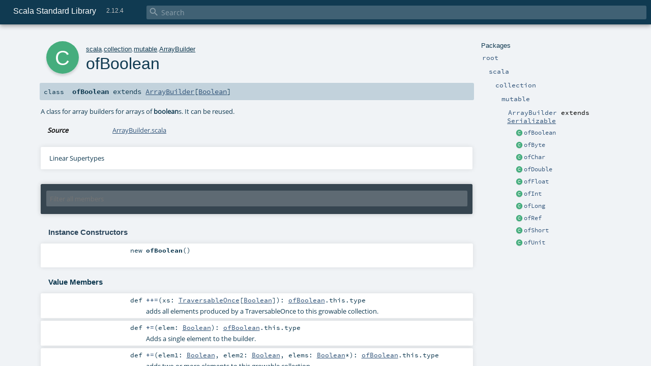

--- FILE ---
content_type: text/html
request_url: https://www.scala-lang.org/api/2.12.4/scala/collection/mutable/ArrayBuilder$$ofBoolean.html
body_size: 11881
content:
<!DOCTYPE html >
<html>
        <head>
          <meta http-equiv="X-UA-Compatible" content="IE=edge" />
          <meta name="viewport" content="width=device-width, initial-scale=1.0, maximum-scale=1.0, user-scalable=no" />
          <title>Scala Standard Library 2.12.4 - scala.collection.mutable.ArrayBuilder.ofBoolean</title>
          <meta name="description" content="Scala Standard Library 2.12.4 - scala.collection.mutable.ArrayBuilder.ofBoolean" />
          <meta name="keywords" content="Scala Standard Library 2.12.4 scala.collection.mutable.ArrayBuilder.ofBoolean" />
          <meta http-equiv="content-type" content="text/html; charset=UTF-8" />
          
      <link href="../../../lib/index.css" media="screen" type="text/css" rel="stylesheet" />
      <link href="../../../lib/template.css" media="screen" type="text/css" rel="stylesheet" />
      <link href="../../../lib/diagrams.css" media="screen" type="text/css" rel="stylesheet" id="diagrams-css" />
      <script type="text/javascript" src="../../../lib/jquery.js"></script>
      <script type="text/javascript" src="../../../lib/jquery.panzoom.min.js"></script>
      <script type="text/javascript" src="../../../lib/jquery.mousewheel.min.js"></script>
      <script type="text/javascript" src="../../../lib/index.js"></script>
      <script type="text/javascript" src="../../../index.js"></script>
      <script type="text/javascript" src="../../../lib/scheduler.js"></script>
      <script type="text/javascript" src="../../../lib/template.js"></script>
      <script type="text/javascript" src="../../../lib/tools.tooltip.js"></script>
      <script type="text/javascript" src="../../../lib/modernizr.custom.js"></script><script type="text/javascript" src="../../../lib/diagrams.js" id="diagrams-js"></script>
      <script type="text/javascript">
        /* this variable can be used by the JS to determine the path to the root document */
        var toRoot = '../../../';
      </script>
    
        </head>
        <body>
      <div id="search">
        <span id="doc-title">Scala Standard Library<span id="doc-version">2.12.4</span></span>
        <span class="close-results"><span class="left">&lt;</span> Back</span>
        <div id="textfilter">
          <span class="input">
            <input autocapitalize="none" placeholder="Search" id="index-input" type="text" accesskey="/" />
            <i class="clear material-icons"></i>
            <i id="search-icon" class="material-icons"></i>
          </span>
        </div>
    </div>
      <div id="search-results">
        <div id="search-progress">
          <div id="progress-fill"></div>
        </div>
        <div id="results-content">
          <div id="entity-results"></div>
          <div id="member-results"></div>
        </div>
      </div>
      <div id="content-scroll-container" style="-webkit-overflow-scrolling: touch;">
        <div id="content-container" style="-webkit-overflow-scrolling: touch;">
          <div id="subpackage-spacer">
            <div id="packages">
              <h1>Packages</h1>
              <ul>
                <li name="_root_.root" visbl="pub" class="indented0 " data-isabs="false" fullComment="yes" group="Ungrouped">
      <a id="_root_"></a><a id="root:_root_"></a>
      <span class="permalink">
      <a href="index.html#_root_" title="Permalink">
        <i class="material-icons"></i>
      </a>
    </span>
      <span class="modifier_kind">
        <span class="modifier"></span>
        <span class="kind">package</span>
      </span>
      <span class="symbol">
        <a title="This is the documentation for the Scala standard library." href="../../../index.html"><span class="name">root</span></a>
      </span>
      
      <p class="shortcomment cmt">This is the documentation for the Scala standard library.</p><div class="fullcomment"><div class="comment cmt"><p>This is the documentation for the Scala standard library.</p><h4> Package structure </h4><p>The <a href="../../index.html" class="extype" name="scala">scala</a> package contains core types like <a href="../../Int.html" class="extype" name="scala.Int"><code>Int</code></a>, <a href="../../Float.html" class="extype" name="scala.Float"><code>Float</code></a>, <a href="../../Array.html" class="extype" name="scala.Array"><code>Array</code></a>
or <a href="../../Option.html" class="extype" name="scala.Option"><code>Option</code></a> which are accessible in all Scala compilation units without explicit qualification or
imports.</p><p>Notable packages include:</p><ul><li><a href="../index.html" class="extype" name="scala.collection"><code>scala.collection</code></a> and its sub-packages contain Scala's collections framework<ul><li><a href="../immutable/index.html" class="extype" name="scala.collection.immutable"><code>scala.collection.immutable</code></a> - Immutable, sequential data-structures such as
      <a href="../immutable/Vector.html" class="extype" name="scala.collection.immutable.Vector"><code>Vector</code></a>, <a href="../immutable/List.html" class="extype" name="scala.collection.immutable.List"><code>List</code></a>,
      <a href="../immutable/Range.html" class="extype" name="scala.collection.immutable.Range"><code>Range</code></a>, <a href="../immutable/HashMap.html" class="extype" name="scala.collection.immutable.HashMap"><code>HashMap</code></a> or
      <a href="../immutable/HashSet.html" class="extype" name="scala.collection.immutable.HashSet"><code>HashSet</code></a></li><li><a href="index.html" class="extype" name="scala.collection.mutable"><code>scala.collection.mutable</code></a> - Mutable, sequential data-structures such as
      <a href="ArrayBuffer.html" class="extype" name="scala.collection.mutable.ArrayBuffer"><code>ArrayBuffer</code></a>,
      <a href="StringBuilder.html" class="extype" name="scala.collection.mutable.StringBuilder"><code>StringBuilder</code></a>,
      <a href="HashMap.html" class="extype" name="scala.collection.mutable.HashMap"><code>HashMap</code></a> or <a href="HashSet.html" class="extype" name="scala.collection.mutable.HashSet"><code>HashSet</code></a></li><li><a href="../concurrent/index.html" class="extype" name="scala.collection.concurrent"><code>scala.collection.concurrent</code></a> - Mutable, concurrent data-structures such as
      <a href="../concurrent/TrieMap.html" class="extype" name="scala.collection.concurrent.TrieMap"><code>TrieMap</code></a></li><li><a href="../parallel/immutable/index.html" class="extype" name="scala.collection.parallel.immutable"><code>scala.collection.parallel.immutable</code></a> - Immutable, parallel
      data-structures such as <a href="../parallel/immutable/ParVector.html" class="extype" name="scala.collection.parallel.immutable.ParVector"><code>ParVector</code></a>,
      <a href="../parallel/immutable/ParRange.html" class="extype" name="scala.collection.parallel.immutable.ParRange"><code>ParRange</code></a>,
      <a href="../parallel/immutable/ParHashMap.html" class="extype" name="scala.collection.parallel.immutable.ParHashMap"><code>ParHashMap</code></a> or
      <a href="../parallel/immutable/ParHashSet.html" class="extype" name="scala.collection.parallel.immutable.ParHashSet"><code>ParHashSet</code></a></li><li><a href="../parallel/mutable/index.html" class="extype" name="scala.collection.parallel.mutable"><code>scala.collection.parallel.mutable</code></a> - Mutable, parallel
      data-structures such as <a href="../parallel/mutable/ParArray.html" class="extype" name="scala.collection.parallel.mutable.ParArray"><code>ParArray</code></a>,
      <a href="../parallel/mutable/ParHashMap.html" class="extype" name="scala.collection.parallel.mutable.ParHashMap"><code>ParHashMap</code></a>,
      <a href="../parallel/mutable/ParTrieMap.html" class="extype" name="scala.collection.parallel.mutable.ParTrieMap"><code>ParTrieMap</code></a> or
      <a href="../parallel/mutable/ParHashSet.html" class="extype" name="scala.collection.parallel.mutable.ParHashSet"><code>ParHashSet</code></a></li></ul></li><li><a href="../../concurrent/index.html" class="extype" name="scala.concurrent"><code>scala.concurrent</code></a> - Primitives for concurrent programming such as
    <a href="../../concurrent/Future.html" class="extype" name="scala.concurrent.Future"><code>Futures</code></a> and <a href="../../concurrent/Promise.html" class="extype" name="scala.concurrent.Promise"><code>Promises</code></a></li><li><a href="../../io/index.html" class="extype" name="scala.io"><code>scala.io</code></a>     - Input and output operations</li><li><a href="../../math/index.html" class="extype" name="scala.math"><code>scala.math</code></a>   - Basic math functions and additional numeric types like
    <a href="../../math/BigInt.html" class="extype" name="scala.math.BigInt"><code>BigInt</code></a> and <a href="../../math/BigDecimal.html" class="extype" name="scala.math.BigDecimal"><code>BigDecimal</code></a></li><li><a href="../../sys/index.html" class="extype" name="scala.sys"><code>scala.sys</code></a>    - Interaction with other processes and the operating system</li><li><a href="../../util/matching/index.html" class="extype" name="scala.util.matching"><code>scala.util.matching</code></a> - <a href="../../util/matching/Regex.html" class="extype" name="scala.util.matching.Regex">Regular expressions</a></li></ul><p>Other packages exist.  See the complete list on the right.</p><p>Additional parts of the standard library are shipped as separate libraries. These include:</p><ul><li><a href="../../reflect/index.html" class="extype" name="scala.reflect"><code>scala.reflect</code></a>   - Scala's reflection API (scala-reflect.jar)</li><li><span class="extype" name="scala.xml"><code>scala.xml</code></span>    - XML parsing, manipulation, and serialization (scala-xml.jar)</li><li><span class="extype" name="scala.swing"><code>scala.swing</code></span>  - A convenient wrapper around Java's GUI framework called Swing (scala-swing.jar)</li><li><span class="extype" name="scala.util.parsing"><code>scala.util.parsing</code></span> - Parser combinators (scala-parser-combinators.jar)</li></ul><h4> Automatic imports </h4><p>Identifiers in the scala package and the <a href="../../Predef$.html" class="extype" name="scala.Predef"><code>scala.Predef</code></a> object are always in scope by default.</p><p>Some of these identifiers are type aliases provided as shortcuts to commonly used classes.  For example, <code>List</code> is an alias for
<a href="../immutable/List.html" class="extype" name="scala.collection.immutable.List"><code>scala.collection.immutable.List</code></a>.</p><p>Other aliases refer to classes provided by the underlying platform.  For example, on the JVM, <code>String</code> is an alias for <code>java.lang.String</code>.</p></div><dl class="attributes block"> <dt>Definition Classes</dt><dd><a href="../../../index.html" class="extype" name="_root_">root</a></dd></dl></div>
    </li><li name="_root_.scala" visbl="pub" class="indented1 " data-isabs="false" fullComment="yes" group="Ungrouped">
      <a id="scala"></a><a id="scala:scala"></a>
      <span class="permalink">
      <a href="index.html#scala" title="Permalink">
        <i class="material-icons"></i>
      </a>
    </span>
      <span class="modifier_kind">
        <span class="modifier"></span>
        <span class="kind">package</span>
      </span>
      <span class="symbol">
        <a title="Core Scala types." href="../../index.html"><span class="name">scala</span></a>
      </span>
      
      <p class="shortcomment cmt">Core Scala types.</p><div class="fullcomment"><div class="comment cmt"><p>Core Scala types. They are always available without an explicit import.</p></div><dl class="attributes block"> <dt>Definition Classes</dt><dd><a href="../../../index.html" class="extype" name="_root_">root</a></dd></dl></div>
    </li><li name="scala.collection" visbl="pub" class="indented2 " data-isabs="false" fullComment="yes" group="Ungrouped">
      <a id="collection"></a><a id="collection:collection"></a>
      <span class="permalink">
      <a href="../scala/index.html#collection" title="Permalink">
        <i class="material-icons"></i>
      </a>
    </span>
      <span class="modifier_kind">
        <span class="modifier"></span>
        <span class="kind">package</span>
      </span>
      <span class="symbol">
        <a title="Contains the base traits and objects needed to use and extend Scala's collection library." href="../index.html"><span class="name">collection</span></a>
      </span>
      
      <p class="shortcomment cmt">Contains the base traits and objects needed to use and extend Scala's collection library.</p><div class="fullcomment"><div class="comment cmt"><p>Contains the base traits and objects needed to use and extend Scala's collection library.</p><h4> Guide </h4><p>A detailed guide for using the collections library is available
at <a href="http://docs.scala-lang.org/overviews/collections/introduction.html" target="_blank">http://docs.scala-lang.org/overviews/collections/introduction.html</a>.
Developers looking to extend the collections library can find a description
of its architecture at
<a href="http://docs.scala-lang.org/overviews/core/architecture-of-scala-collections.html" target="_blank">http://docs.scala-lang.org/overviews/core/architecture-of-scala-collections.html</a>.</p><h4> Using Collections </h4><p>It is convenient to treat all collections as either
a <a href="../Traversable.html" class="extype" name="scala.collection.Traversable">scala.collection.Traversable</a> or <a href="../Iterable.html" class="extype" name="scala.collection.Iterable">scala.collection.Iterable</a>, as
these traits define the vast majority of operations
on a collection.</p><p>Collections can, of course, be treated as specifically as needed, and
the library is designed to ensure that
the methods that transform collections will return a collection of the same
type: </p><pre>scala&gt; <span class="kw">val</span> array = <span class="std">Array</span>(<span class="num">1</span>,<span class="num">2</span>,<span class="num">3</span>,<span class="num">4</span>,<span class="num">5</span>,<span class="num">6</span>)
array: <span class="std">Array</span>[<span class="std">Int</span>] = <span class="std">Array</span>(<span class="num">1</span>, <span class="num">2</span>, <span class="num">3</span>, <span class="num">4</span>, <span class="num">5</span>, <span class="num">6</span>)

scala&gt; array map { _.toString }
res0: <span class="std">Array</span>[<span class="std">String</span>] = <span class="std">Array</span>(<span class="num">1</span>, <span class="num">2</span>, <span class="num">3</span>, <span class="num">4</span>, <span class="num">5</span>, <span class="num">6</span>)

scala&gt; <span class="kw">val</span> list = <span class="std">List</span>(<span class="num">1</span>,<span class="num">2</span>,<span class="num">3</span>,<span class="num">4</span>,<span class="num">5</span>,<span class="num">6</span>)
list: <span class="std">List</span>[<span class="std">Int</span>] = <span class="std">List</span>(<span class="num">1</span>, <span class="num">2</span>, <span class="num">3</span>, <span class="num">4</span>, <span class="num">5</span>, <span class="num">6</span>)

scala&gt; list map { _.toString }
res1: <span class="std">List</span>[<span class="std">String</span>] = <span class="std">List</span>(<span class="num">1</span>, <span class="num">2</span>, <span class="num">3</span>, <span class="num">4</span>, <span class="num">5</span>, <span class="num">6</span>)</pre><h4> Creating Collections </h4><p>The most common way to create a collection is to use its companion object as
a factory. The three most commonly used collections are
<a href="../Seq.html" class="extype" name="scala.collection.Seq">scala.collection.Seq</a>, <a href="../immutable/Set.html" class="extype" name="scala.collection.immutable.Set">scala.collection.immutable.Set</a>, and
<a href="../immutable/Map.html" class="extype" name="scala.collection.immutable.Map">scala.collection.immutable.Map</a>.
They can be used directly as shown below since their companion objects are
all available as type aliases in either the <a href="../../index.html" class="extype" name="scala">scala</a> package or in
<code>scala.Predef</code>. New collections are created like this:</p><pre>scala&gt; <span class="kw">val</span> seq = <span class="std">Seq</span>(<span class="num">1</span>,<span class="num">2</span>,<span class="num">3</span>,<span class="num">4</span>,<span class="num">1</span>)
seq: <span class="std">Seq</span>[<span class="std">Int</span>] = <span class="std">List</span>(<span class="num">1</span>, <span class="num">2</span>, <span class="num">3</span>, <span class="num">4</span>, <span class="num">1</span>)

scala&gt; <span class="kw">val</span> set = <span class="std">Set</span>(<span class="num">1</span>,<span class="num">2</span>,<span class="num">3</span>,<span class="num">4</span>,<span class="num">1</span>)
set: scala.collection.immutable.<span class="std">Set</span>[<span class="std">Int</span>] = <span class="std">Set</span>(<span class="num">1</span>, <span class="num">2</span>, <span class="num">3</span>, <span class="num">4</span>)

scala&gt; <span class="kw">val</span> map = <span class="std">Map</span>(<span class="num">1</span> -&gt; <span class="lit">"one"</span>, <span class="num">2</span> -&gt; <span class="lit">"two"</span>, <span class="num">3</span> -&gt; <span class="lit">"three"</span>, <span class="num">2</span> -&gt; <span class="lit">"too"</span>)
map: scala.collection.immutable.<span class="std">Map</span>[<span class="std">Int</span>,<span class="std">String</span>] = <span class="std">Map</span>(<span class="num">1</span> -&gt; one, <span class="num">2</span> -&gt; too, <span class="num">3</span> -&gt; three)</pre><p>It is also typical to prefer the <a href="../immutable/index.html" class="extype" name="scala.collection.immutable">scala.collection.immutable</a> collections
over those in <a href="index.html" class="extype" name="scala.collection.mutable">scala.collection.mutable</a>; the types aliased in
the <code>scala.Predef</code> object are the immutable versions.</p><p>Also note that the collections library was carefully designed to include several implementations of
each of the three basic collection types. These implementations have specific performance
characteristics which are described
in <a href="http://docs.scala-lang.org/overviews/collections/performance-characteristics.html" target="_blank">the guide</a>.</p><p>The concrete parallel collections also have specific performance characteristics which are
described in <a href="http://docs.scala-lang.org/overviews/parallel-collections/concrete-parallel-collections.html#performance-characteristics" target="_blank">the parallel collections guide</a></p><h5> Converting to and from Java Collections </h5><p>The <a href="../JavaConverters$.html" class="extype" name="scala.collection.JavaConverters">scala.collection.JavaConverters</a> object provides a collection
of decorators that allow converting between Scala and Java collections using <code>asScala</code>
and <code>asJava</code> methods.
</p></div><dl class="attributes block"> <dt>Definition Classes</dt><dd><a href="../../index.html" class="extype" name="scala">scala</a></dd></dl></div>
    </li><li name="scala.collection.mutable" visbl="pub" class="indented3 " data-isabs="false" fullComment="yes" group="Ungrouped">
      <a id="mutable"></a><a id="mutable:mutable"></a>
      <span class="permalink">
      <a href="../../scala/collection/index.html#mutable" title="Permalink">
        <i class="material-icons"></i>
      </a>
    </span>
      <span class="modifier_kind">
        <span class="modifier"></span>
        <span class="kind">package</span>
      </span>
      <span class="symbol">
        <a title="" href="index.html"><span class="name">mutable</span></a>
      </span>
      
      <div class="fullcomment"><dl class="attributes block"> <dt>Definition Classes</dt><dd><a href="../index.html" class="extype" name="scala.collection">collection</a></dd></dl></div>
    </li><li name="scala.collection.mutable.ArrayBuilder" visbl="pub" class="indented4 " data-isabs="false" fullComment="yes" group="Ungrouped">
      <a id="ArrayBuilder"></a><a id="ArrayBuilder:ArrayBuilder"></a>
      <span class="permalink">
      <a href="../../../scala/collection/mutable/index.html#ArrayBuilder" title="Permalink">
        <i class="material-icons"></i>
      </a>
    </span>
      <span class="modifier_kind">
        <span class="modifier"></span>
        <span class="kind">object</span>
      </span>
      <span class="symbol">
        <a title="A companion object for array builders." href="ArrayBuilder$.html"><span class="name">ArrayBuilder</span></a><span class="result"> extends <a href="../../Serializable.html" class="extype" name="scala.Serializable">Serializable</a></span>
      </span>
      
      <p class="shortcomment cmt">A companion object for array builders.</p><div class="fullcomment"><div class="comment cmt"><p>A companion object for array builders.
</p></div><dl class="attributes block"> <dt>Definition Classes</dt><dd><a href="index.html" class="extype" name="scala.collection.mutable">mutable</a></dd><dt>Since</dt><dd><p>2.8</p></dd></dl></div>
    </li><li class="current-entities indented4">
                        <span class="separator"></span>
                        <a class="class" href="" title="A class for array builders for arrays of booleans."></a>
                        <a href="" title="A class for array builders for arrays of booleans.">ofBoolean</a>
                      </li><li class="current-entities indented4">
                        <span class="separator"></span>
                        <a class="class" href="ArrayBuilder$$ofByte.html" title="A class for array builders for arrays of bytes."></a>
                        <a href="ArrayBuilder$$ofByte.html" title="A class for array builders for arrays of bytes.">ofByte</a>
                      </li><li class="current-entities indented4">
                        <span class="separator"></span>
                        <a class="class" href="ArrayBuilder$$ofChar.html" title="A class for array builders for arrays of chars."></a>
                        <a href="ArrayBuilder$$ofChar.html" title="A class for array builders for arrays of chars.">ofChar</a>
                      </li><li class="current-entities indented4">
                        <span class="separator"></span>
                        <a class="class" href="ArrayBuilder$$ofDouble.html" title="A class for array builders for arrays of doubles."></a>
                        <a href="ArrayBuilder$$ofDouble.html" title="A class for array builders for arrays of doubles.">ofDouble</a>
                      </li><li class="current-entities indented4">
                        <span class="separator"></span>
                        <a class="class" href="ArrayBuilder$$ofFloat.html" title="A class for array builders for arrays of floats."></a>
                        <a href="ArrayBuilder$$ofFloat.html" title="A class for array builders for arrays of floats.">ofFloat</a>
                      </li><li class="current-entities indented4">
                        <span class="separator"></span>
                        <a class="class" href="ArrayBuilder$$ofInt.html" title="A class for array builders for arrays of ints."></a>
                        <a href="ArrayBuilder$$ofInt.html" title="A class for array builders for arrays of ints.">ofInt</a>
                      </li><li class="current-entities indented4">
                        <span class="separator"></span>
                        <a class="class" href="ArrayBuilder$$ofLong.html" title="A class for array builders for arrays of longs."></a>
                        <a href="ArrayBuilder$$ofLong.html" title="A class for array builders for arrays of longs.">ofLong</a>
                      </li><li class="current-entities indented4">
                        <span class="separator"></span>
                        <a class="class" href="ArrayBuilder$$ofRef.html" title="A class for array builders for arrays of reference types."></a>
                        <a href="ArrayBuilder$$ofRef.html" title="A class for array builders for arrays of reference types.">ofRef</a>
                      </li><li class="current-entities indented4">
                        <span class="separator"></span>
                        <a class="class" href="ArrayBuilder$$ofShort.html" title="A class for array builders for arrays of shorts."></a>
                        <a href="ArrayBuilder$$ofShort.html" title="A class for array builders for arrays of shorts.">ofShort</a>
                      </li><li class="current-entities indented4">
                        <span class="separator"></span>
                        <a class="class" href="ArrayBuilder$$ofUnit.html" title="A class for array builders for arrays of Unit type."></a>
                        <a href="ArrayBuilder$$ofUnit.html" title="A class for array builders for arrays of Unit type.">ofUnit</a>
                      </li>
              </ul>
            </div>
          </div>
          <div id="content">
            <body class="class type">
      <div id="definition">
        <div class="big-circle class">c</div>
        <p id="owner"><a href="../../index.html" class="extype" name="scala">scala</a>.<a href="../index.html" class="extype" name="scala.collection">collection</a>.<a href="index.html" class="extype" name="scala.collection.mutable">mutable</a>.<a href="ArrayBuilder$.html" class="extype" name="scala.collection.mutable.ArrayBuilder">ArrayBuilder</a></p>
        <h1>ofBoolean<span class="permalink">
      <a href="../../../scala/collection/mutable/ArrayBuilder$$ofBoolean.html" title="Permalink">
        <i class="material-icons"></i>
      </a>
    </span></h1>
        <h3><span class="morelinks"></span></h3>
      </div>

      <h4 id="signature" class="signature">
      <span class="modifier_kind">
        <span class="modifier"></span>
        <span class="kind">class</span>
      </span>
      <span class="symbol">
        <span class="name">ofBoolean</span><span class="result"> extends <a href="ArrayBuilder.html" class="extype" name="scala.collection.mutable.ArrayBuilder">ArrayBuilder</a>[<a href="../../Boolean.html" class="extype" name="scala.Boolean">Boolean</a>]</span>
      </span>
      </h4>

      
          <div id="comment" class="fullcommenttop"><div class="comment cmt"><p>A class for array builders for arrays of <code>boolean</code>s. It can be reused.</p></div><dl class="attributes block"> <dt>Source</dt><dd><a href="https://github.com/scala/scala/tree/v2.12.4/src/library/scala/collection/mutable/ArrayBuilder.scala#L1" target="_blank">ArrayBuilder.scala</a></dd></dl><div class="toggleContainer block">
          <span class="toggle">
            Linear Supertypes
          </span>
          <div class="superTypes hiddenContent"><a href="ArrayBuilder.html" class="extype" name="scala.collection.mutable.ArrayBuilder">ArrayBuilder</a>[<a href="../../Boolean.html" class="extype" name="scala.Boolean">Boolean</a>], <a href="../../Serializable.html" class="extype" name="scala.Serializable">Serializable</a>, <span class="extype" name="java.io.Serializable">java.io.Serializable</span>, <a href="ReusableBuilder.html" class="extype" name="scala.collection.mutable.ReusableBuilder">ReusableBuilder</a>[<a href="../../Boolean.html" class="extype" name="scala.Boolean">Boolean</a>, <a href="../../Array.html" class="extype" name="scala.Array">Array</a>[<a href="../../Boolean.html" class="extype" name="scala.Boolean">Boolean</a>]], <a href="Builder.html" class="extype" name="scala.collection.mutable.Builder">Builder</a>[<a href="../../Boolean.html" class="extype" name="scala.Boolean">Boolean</a>, <a href="../../Array.html" class="extype" name="scala.Array">Array</a>[<a href="../../Boolean.html" class="extype" name="scala.Boolean">Boolean</a>]], <a href="../generic/Growable.html" class="extype" name="scala.collection.generic.Growable">Growable</a>[<a href="../../Boolean.html" class="extype" name="scala.Boolean">Boolean</a>], <a href="../generic/Clearable.html" class="extype" name="scala.collection.generic.Clearable">Clearable</a>, <a href="../../AnyRef.html" class="extype" name="scala.AnyRef">AnyRef</a>, <a href="../../Any.html" class="extype" name="scala.Any">Any</a></div>
        </div></div>
        

      <div id="mbrsel">
        <div class="toggle"></div>
        <div id="memberfilter">
          <i class="material-icons arrow"></i>
          <span class="input">
            <input id="mbrsel-input" placeholder="Filter all members" type="text" accesskey="/" />
          </span>
          <i class="clear material-icons"></i>
        </div>
        <div id="filterby">
          <div id="order">
            <span class="filtertype">Ordering</span>
            <ol>
              
              <li class="alpha in"><span>Alphabetic</span></li>
              <li class="inherit out"><span>By Inheritance</span></li>
            </ol>
          </div>
          <div class="ancestors">
                  <span class="filtertype">Inherited<br />
                  </span>
                  <ol id="linearization">
                    <li class="in" name="scala.collection.mutable.ArrayBuilder.ofBoolean"><span>ofBoolean</span></li><li class="in" name="scala.collection.mutable.ArrayBuilder"><span>ArrayBuilder</span></li><li class="in" name="scala.Serializable"><span>Serializable</span></li><li class="in" name="java.io.Serializable"><span>Serializable</span></li><li class="in" name="scala.collection.mutable.ReusableBuilder"><span>ReusableBuilder</span></li><li class="in" name="scala.collection.mutable.Builder"><span>Builder</span></li><li class="in" name="scala.collection.generic.Growable"><span>Growable</span></li><li class="in" name="scala.collection.generic.Clearable"><span>Clearable</span></li><li class="in" name="scala.AnyRef"><span>AnyRef</span></li><li class="in" name="scala.Any"><span>Any</span></li>
                  </ol>
                </div><div class="ancestors">
                  <span class="filtertype">Implicitly<br />
                  </span>
                  <ol id="implicits"> <li class="in" name="scala.Predef.any2stringadd" data-hidden="true"><span>by any2stringadd</span></li><li class="in" name="scala.Predef.StringFormat" data-hidden="true"><span>by StringFormat</span></li><li class="in" name="scala.Predef.Ensuring" data-hidden="true"><span>by Ensuring</span></li><li class="in" name="scala.Predef.ArrowAssoc" data-hidden="true"><span>by ArrowAssoc</span></li>
                  </ol>
                </div><div class="ancestors">
              <span class="filtertype"></span>
              <ol>
                <li class="hideall out"><span>Hide All</span></li>
                <li class="showall in"><span>Show All</span></li>
              </ol>
            </div>
          <div id="visbl">
              <span class="filtertype">Visibility</span>
              <ol><li class="public in"><span>Public</span></li><li class="all out"><span>All</span></li></ol>
            </div>
        </div>
      </div>

      <div id="template">
        <div id="allMembers">
        <div id="constructors" class="members">
              <h3>Instance Constructors</h3>
              <ol><li name="scala.collection.mutable.ArrayBuilder.ofBoolean#&lt;init&gt;" visbl="pub" class="indented0 " data-isabs="false" fullComment="no" group="Ungrouped">
      <a id="&lt;init&gt;():scala.collection.mutable.ArrayBuilder.ofBoolean"></a><a id="&lt;init&gt;:ofBoolean"></a>
      <span class="permalink">
      <a href="../../../scala/collection/mutable/ArrayBuilder$$ofBoolean.html#&lt;init&gt;():scala.collection.mutable.ArrayBuilder.ofBoolean" title="Permalink">
        <i class="material-icons"></i>
      </a>
    </span>
      <span class="modifier_kind">
        <span class="modifier"></span>
        <span class="kind">new</span>
      </span>
      <span class="symbol">
        <span class="name">ofBoolean</span><span class="params">()</span>
      </span>
      
      
    </li></ol>
            </div>

        

        

        <div class="values members">
              <h3>Value Members</h3>
              <ol>
                <li name="scala.AnyRef#!=" visbl="pub" class="indented0 " data-isabs="false" fullComment="yes" group="Ungrouped">
      <a id="!=(x$1:Any):Boolean"></a><a id="!=(Any):Boolean"></a>
      <span class="permalink">
      <a href="../../../scala/collection/mutable/ArrayBuilder$$ofBoolean.html#!=(x$1:Any):Boolean" title="Permalink">
        <i class="material-icons"></i>
      </a>
    </span>
      <span class="modifier_kind">
        <span class="modifier">final </span>
        <span class="kind">def</span>
      </span>
      <span class="symbol">
        <span title="gt4s: $bang$eq" class="name">!=</span><span class="params">(<span name="arg0">arg0: <a href="../../Any.html" class="extype" name="scala.Any">Any</a></span>)</span><span class="result">: <a href="../../Boolean.html" class="extype" name="scala.Boolean">Boolean</a></span>
      </span>
      
      <p class="shortcomment cmt">Test two objects for inequality.</p><div class="fullcomment"><div class="comment cmt"><p>Test two objects for inequality.
</p></div><dl class="paramcmts block"><dt>returns</dt><dd class="cmt"><p><code>true</code> if !(this == that), false otherwise.</p></dd></dl><dl class="attributes block"> <dt>Definition Classes</dt><dd>AnyRef → <a href="../../Any.html" class="extype" name="scala.Any">Any</a></dd></dl></div>
    </li><li name="scala.AnyRef###" visbl="pub" class="indented0 " data-isabs="false" fullComment="yes" group="Ungrouped">
      <a id="##():Int"></a>
      <span class="permalink">
      <a href="../../../scala/collection/mutable/ArrayBuilder$$ofBoolean.html###():Int" title="Permalink">
        <i class="material-icons"></i>
      </a>
    </span>
      <span class="modifier_kind">
        <span class="modifier">final </span>
        <span class="kind">def</span>
      </span>
      <span class="symbol">
        <span title="gt4s: $hash$hash" class="name">##</span><span class="params">()</span><span class="result">: <a href="../../Int.html" class="extype" name="scala.Int">Int</a></span>
      </span>
      
      <p class="shortcomment cmt">Equivalent to <code>x.hashCode</code> except for boxed numeric types and <code>null</code>.</p><div class="fullcomment"><div class="comment cmt"><p>Equivalent to <code>x.hashCode</code> except for boxed numeric types and <code>null</code>.
 For numerics, it returns a hash value which is consistent
 with value equality: if two value type instances compare
 as true, then ## will produce the same hash value for each
 of them.
 For <code>null</code> returns a hashcode where <code>null.hashCode</code> throws a
 <code>NullPointerException</code>.
</p></div><dl class="paramcmts block"><dt>returns</dt><dd class="cmt"><p>a hash value consistent with ==</p></dd></dl><dl class="attributes block"> <dt>Definition Classes</dt><dd>AnyRef → <a href="../../Any.html" class="extype" name="scala.Any">Any</a></dd></dl></div>
    </li><li name="scala.Predef.any2stringadd#+" visbl="pub" class="indented0 " data-isabs="false" fullComment="yes" group="Ungrouped">
      <a id="+(other:String):String"></a><a id="+(String):String"></a>
      <span class="permalink">
      <a href="../../../scala/collection/mutable/ArrayBuilder$$ofBoolean.html#+(other:String):String" title="Permalink">
        <i class="material-icons"></i>
      </a>
    </span>
      <span class="modifier_kind">
        <span class="modifier"></span>
        <span class="kind">def</span>
      </span>
      <span class="symbol">
        <span title="gt4s: $plus" class="implicit">+</span><span class="params">(<span name="other">other: <a href="../../Predef$.html#String=String" class="extmbr" name="scala.Predef.String">String</a></span>)</span><span class="result">: <a href="../../Predef$.html#String=String" class="extmbr" name="scala.Predef.String">String</a></span>
      </span>
      
      <div class="fullcomment"><dl class="attributes block"> <dt class="implicit">Implicit</dt><dd>
            This member is added by an implicit conversion from <a href="" class="extype" name="scala.collection.mutable.ArrayBuilder.ofBoolean">ofBoolean</a> to
            <a href="../../Predef$$any2stringadd.html" class="extype" name="scala.Predef.any2stringadd">any2stringadd</a>[<a href="" class="extype" name="scala.collection.mutable.ArrayBuilder.ofBoolean">ofBoolean</a>] performed by method any2stringadd in <a href="../../Predef$.html" class="extype" name="scala.Predef">scala.Predef</a>.
            
          </dd><dt>Definition Classes</dt><dd><a href="../../Predef$$any2stringadd.html" class="extype" name="scala.Predef.any2stringadd">any2stringadd</a></dd></dl></div>
    </li><li name="scala.collection.mutable.ArrayBuilder.ofBoolean#++=" visbl="pub" class="indented0 " data-isabs="false" fullComment="yes" group="Ungrouped">
      <a id="++=(xs:scala.collection.TraversableOnce[Boolean]):ofBoolean.this.type"></a><a id="++=(TraversableOnce[Boolean]):ofBoolean.this.type"></a>
      <span class="permalink">
      <a href="../../../scala/collection/mutable/ArrayBuilder$$ofBoolean.html#++=(xs:scala.collection.TraversableOnce[Boolean]):ofBoolean.this.type" title="Permalink">
        <i class="material-icons"></i>
      </a>
    </span>
      <span class="modifier_kind">
        <span class="modifier"></span>
        <span class="kind">def</span>
      </span>
      <span class="symbol">
        <span title="gt4s: $plus$plus$eq" class="name">++=</span><span class="params">(<span name="xs">xs: <a href="../TraversableOnce.html" class="extype" name="scala.collection.TraversableOnce">TraversableOnce</a>[<a href="../../Boolean.html" class="extype" name="scala.Boolean">Boolean</a>]</span>)</span><span class="result">: <a href="" class="extype" name="scala.collection.mutable.ArrayBuilder.ofBoolean">ofBoolean</a>.this.type</span>
      </span>
      
      <p class="shortcomment cmt">adds all elements produced by a TraversableOnce to this growable collection.</p><div class="fullcomment"><div class="comment cmt"><p>adds all elements produced by a TraversableOnce to this growable collection.
</p></div><dl class="paramcmts block"><dt class="param">xs</dt><dd class="cmt"><p>the TraversableOnce producing the elements to add.</p></dd><dt>returns</dt><dd class="cmt"><p>the growable collection itself.</p></dd></dl><dl class="attributes block"> <dt>Definition Classes</dt><dd><a href="" class="extype" name="scala.collection.mutable.ArrayBuilder.ofBoolean">ofBoolean</a> → <a href="../generic/Growable.html" class="extype" name="scala.collection.generic.Growable">Growable</a></dd></dl></div>
    </li><li name="scala.collection.mutable.ArrayBuilder.ofBoolean#+=" visbl="pub" class="indented0 " data-isabs="false" fullComment="yes" group="Ungrouped">
      <a id="+=(elem:Boolean):ofBoolean.this.type"></a><a id="+=(Boolean):ofBoolean.this.type"></a>
      <span class="permalink">
      <a href="../../../scala/collection/mutable/ArrayBuilder$$ofBoolean.html#+=(elem:Boolean):ofBoolean.this.type" title="Permalink">
        <i class="material-icons"></i>
      </a>
    </span>
      <span class="modifier_kind">
        <span class="modifier"></span>
        <span class="kind">def</span>
      </span>
      <span class="symbol">
        <span title="gt4s: $plus$eq" class="name">+=</span><span class="params">(<span name="elem">elem: <a href="../../Boolean.html" class="extype" name="scala.Boolean">Boolean</a></span>)</span><span class="result">: <a href="" class="extype" name="scala.collection.mutable.ArrayBuilder.ofBoolean">ofBoolean</a>.this.type</span>
      </span>
      
      <p class="shortcomment cmt">Adds a single element to the builder.</p><div class="fullcomment"><div class="comment cmt"><p>Adds a single element to the builder.</p></div><dl class="paramcmts block"><dt class="param">elem</dt><dd class="cmt"><p>the element to be added.</p></dd><dt>returns</dt><dd class="cmt"><p>the builder itself.</p></dd></dl><dl class="attributes block"> <dt>Definition Classes</dt><dd><a href="" class="extype" name="scala.collection.mutable.ArrayBuilder.ofBoolean">ofBoolean</a> → <a href="Builder.html" class="extype" name="scala.collection.mutable.Builder">Builder</a> → <a href="../generic/Growable.html" class="extype" name="scala.collection.generic.Growable">Growable</a></dd></dl></div>
    </li><li name="scala.collection.generic.Growable#+=" visbl="pub" class="indented0 " data-isabs="false" fullComment="yes" group="Ungrouped">
      <a id="+=(elem1:A,elem2:A,elems:A*):Growable.this.type"></a><a id="+=(Boolean,Boolean,Boolean*):ofBoolean.this.type"></a>
      <span class="permalink">
      <a href="../../../scala/collection/mutable/ArrayBuilder$$ofBoolean.html#+=(elem1:A,elem2:A,elems:A*):Growable.this.type" title="Permalink">
        <i class="material-icons"></i>
      </a>
    </span>
      <span class="modifier_kind">
        <span class="modifier"></span>
        <span class="kind">def</span>
      </span>
      <span class="symbol">
        <span title="gt4s: $plus$eq" class="name">+=</span><span class="params">(<span name="elem1">elem1: <a href="../../Boolean.html" class="extype" name="scala.Boolean">Boolean</a></span>, <span name="elem2">elem2: <a href="../../Boolean.html" class="extype" name="scala.Boolean">Boolean</a></span>, <span name="elems">elems: <a href="../../Boolean.html" class="extype" name="scala.Boolean">Boolean</a>*</span>)</span><span class="result">: <a href="" class="extype" name="scala.collection.mutable.ArrayBuilder.ofBoolean">ofBoolean</a>.this.type</span>
      </span>
      
      <p class="shortcomment cmt">adds two or more elements to this growable collection.</p><div class="fullcomment"><div class="comment cmt"><p>adds two or more elements to this growable collection.
</p></div><dl class="paramcmts block"><dt class="param">elem1</dt><dd class="cmt"><p>the first element to add.</p></dd><dt class="param">elem2</dt><dd class="cmt"><p>the second element to add.</p></dd><dt class="param">elems</dt><dd class="cmt"><p>the remaining elements to add.</p></dd><dt>returns</dt><dd class="cmt"><p>the growable collection itself</p></dd></dl><dl class="attributes block"> <dt>Definition Classes</dt><dd><a href="../generic/Growable.html" class="extype" name="scala.collection.generic.Growable">Growable</a></dd></dl></div>
    </li><li name="scala.Predef.ArrowAssoc#-&gt;" visbl="pub" class="indented0 " data-isabs="false" fullComment="yes" group="Ungrouped">
      <a id="-&gt;[B](y:B):(A,B)"></a><a id="-&gt;[B](B):(ofBoolean,B)"></a>
      <span class="permalink">
      <a href="../../../scala/collection/mutable/ArrayBuilder$$ofBoolean.html#-&gt;[B](y:B):(A,B)" title="Permalink">
        <i class="material-icons"></i>
      </a>
    </span>
      <span class="modifier_kind">
        <span class="modifier"></span>
        <span class="kind">def</span>
      </span>
      <span class="symbol">
        <span title="gt4s: $minus$greater" class="implicit">-&gt;</span><span class="tparams">[<span name="B">B</span>]</span><span class="params">(<span name="y">y: <span class="extype" name="scala.Predef.ArrowAssoc.-&gt;.B">B</span></span>)</span><span class="result">: (<a href="" class="extype" name="scala.collection.mutable.ArrayBuilder.ofBoolean">ofBoolean</a>, <span class="extype" name="scala.Predef.ArrowAssoc.-&gt;.B">B</span>)</span>
      </span>
      
      <div class="fullcomment"><dl class="attributes block"> <dt class="implicit">Implicit</dt><dd>
            This member is added by an implicit conversion from <a href="" class="extype" name="scala.collection.mutable.ArrayBuilder.ofBoolean">ofBoolean</a> to
            <a href="../../Predef$$ArrowAssoc.html" class="extype" name="scala.Predef.ArrowAssoc">ArrowAssoc</a>[<a href="" class="extype" name="scala.collection.mutable.ArrayBuilder.ofBoolean">ofBoolean</a>] performed by method ArrowAssoc in <a href="../../Predef$.html" class="extype" name="scala.Predef">scala.Predef</a>.
            
          </dd><dt>Definition Classes</dt><dd><a href="../../Predef$$ArrowAssoc.html" class="extype" name="scala.Predef.ArrowAssoc">ArrowAssoc</a></dd><dt>Annotations</dt><dd>
                <span class="name">@<a href="../../inline.html" class="extype" name="scala.inline">inline</a></span><span class="args">()</span>
              
        </dd></dl></div>
    </li><li name="scala.AnyRef#==" visbl="pub" class="indented0 " data-isabs="false" fullComment="yes" group="Ungrouped">
      <a id="==(x$1:Any):Boolean"></a><a id="==(Any):Boolean"></a>
      <span class="permalink">
      <a href="../../../scala/collection/mutable/ArrayBuilder$$ofBoolean.html#==(x$1:Any):Boolean" title="Permalink">
        <i class="material-icons"></i>
      </a>
    </span>
      <span class="modifier_kind">
        <span class="modifier">final </span>
        <span class="kind">def</span>
      </span>
      <span class="symbol">
        <span title="gt4s: $eq$eq" class="name">==</span><span class="params">(<span name="arg0">arg0: <a href="../../Any.html" class="extype" name="scala.Any">Any</a></span>)</span><span class="result">: <a href="../../Boolean.html" class="extype" name="scala.Boolean">Boolean</a></span>
      </span>
      
      <p class="shortcomment cmt">The expression <code>x == that</code> is equivalent to <code>if (x eq null) that eq null else x.equals(that)</code>.</p><div class="fullcomment"><div class="comment cmt"><p>The expression <code>x == that</code> is equivalent to <code>if (x eq null) that eq null else x.equals(that)</code>.
</p></div><dl class="paramcmts block"><dt>returns</dt><dd class="cmt"><p><code>true</code> if the receiver object is equivalent to the argument; <code>false</code> otherwise.</p></dd></dl><dl class="attributes block"> <dt>Definition Classes</dt><dd>AnyRef → <a href="../../Any.html" class="extype" name="scala.Any">Any</a></dd></dl></div>
    </li><li name="scala.Any#asInstanceOf" visbl="pub" class="indented0 " data-isabs="false" fullComment="yes" group="Ungrouped">
      <a id="asInstanceOf[T0]:T0"></a>
      <span class="permalink">
      <a href="../../../scala/collection/mutable/ArrayBuilder$$ofBoolean.html#asInstanceOf[T0]:T0" title="Permalink">
        <i class="material-icons"></i>
      </a>
    </span>
      <span class="modifier_kind">
        <span class="modifier">final </span>
        <span class="kind">def</span>
      </span>
      <span class="symbol">
        <span class="name">asInstanceOf</span><span class="tparams">[<span name="T0">T0</span>]</span><span class="result">: <span class="extype" name="scala.Any.asInstanceOf.T0">T0</span></span>
      </span>
      
      <p class="shortcomment cmt">Cast the receiver object to be of type <code>T0</code>.</p><div class="fullcomment"><div class="comment cmt"><p>Cast the receiver object to be of type <code>T0</code>.</p><p> Note that the success of a cast at runtime is modulo Scala's erasure semantics.
 Therefore the expression <code>1.asInstanceOf[String]</code> will throw a <code>ClassCastException</code> at
 runtime, while the expression <code>List(1).asInstanceOf[List[String]]</code> will not.
 In the latter example, because the type argument is erased as part of compilation it is
 not possible to check whether the contents of the list are of the requested type.
</p></div><dl class="paramcmts block"><dt>returns</dt><dd class="cmt"><p>the receiver object.</p></dd></dl><dl class="attributes block"> <dt>Definition Classes</dt><dd><a href="../../Any.html" class="extype" name="scala.Any">Any</a></dd><dt>Exceptions thrown</dt><dd><span class="cmt"><p><a href="../../index.html#ClassCastException=ClassCastException" class="extmbr" name="scala.ClassCastException"><code>ClassCastException</code></a> if the receiver object is not an instance of the erasure of type <code>T0</code>.</p></span></dd></dl></div>
    </li><li name="scala.collection.mutable.ArrayBuilder.ofBoolean#clear" visbl="pub" class="indented0 " data-isabs="false" fullComment="yes" group="Ungrouped">
      <a id="clear():Unit"></a>
      <span class="permalink">
      <a href="../../../scala/collection/mutable/ArrayBuilder$$ofBoolean.html#clear():Unit" title="Permalink">
        <i class="material-icons"></i>
      </a>
    </span>
      <span class="modifier_kind">
        <span class="modifier"></span>
        <span class="kind">def</span>
      </span>
      <span class="symbol">
        <span class="name">clear</span><span class="params">()</span><span class="result">: <a href="../../Unit.html" class="extype" name="scala.Unit">Unit</a></span>
      </span>
      
      <p class="shortcomment cmt">Clears the contents of this builder.</p><div class="fullcomment"><div class="comment cmt"><p>Clears the contents of this builder.
 After execution of this method, the builder will contain no elements.</p><p> If executed immediately after a call to <code>result</code>, this allows a new
 instance of the same type of collection to be built.
</p></div><dl class="attributes block"> <dt>Definition Classes</dt><dd><a href="" class="extype" name="scala.collection.mutable.ArrayBuilder.ofBoolean">ofBoolean</a> → <a href="ReusableBuilder.html" class="extype" name="scala.collection.mutable.ReusableBuilder">ReusableBuilder</a> → <a href="Builder.html" class="extype" name="scala.collection.mutable.Builder">Builder</a> → <a href="../generic/Growable.html" class="extype" name="scala.collection.generic.Growable">Growable</a> → <a href="../generic/Clearable.html" class="extype" name="scala.collection.generic.Clearable">Clearable</a></dd></dl></div>
    </li><li name="scala.AnyRef#clone" visbl="prt" class="indented0 " data-isabs="false" fullComment="yes" group="Ungrouped">
      <a id="clone():Object"></a><a id="clone():AnyRef"></a>
      <span class="permalink">
      <a href="../../../scala/collection/mutable/ArrayBuilder$$ofBoolean.html#clone():Object" title="Permalink">
        <i class="material-icons"></i>
      </a>
    </span>
      <span class="modifier_kind">
        <span class="modifier"></span>
        <span class="kind">def</span>
      </span>
      <span class="symbol">
        <span class="name">clone</span><span class="params">()</span><span class="result">: <a href="../../AnyRef.html" class="extype" name="scala.AnyRef">AnyRef</a></span>
      </span>
      
      <p class="shortcomment cmt">Create a copy of the receiver object.</p><div class="fullcomment"><div class="comment cmt"><p>Create a copy of the receiver object.</p><p> The default implementation of the <code>clone</code> method is platform dependent.
</p></div><dl class="paramcmts block"><dt>returns</dt><dd class="cmt"><p>a copy of the receiver object.</p></dd></dl><dl class="attributes block"> <dt>Attributes</dt><dd>protected[<a href="../../../java/lang/index.html" class="extype" name="java.lang">java.lang</a>] </dd><dt>Definition Classes</dt><dd>AnyRef</dd><dt>Annotations</dt><dd>
                <span class="name">@<a href="../../native.html" class="extype" name="scala.native">native</a></span><span class="args">()</span>
              
                <span class="name">@<a href="../../throws.html" class="extype" name="scala.throws">throws</a></span><span class="args">(<span>
      
      <span class="defval" name="classOf[java.lang.CloneNotSupportedException]">...</span>
    </span>)</span>
              
        </dd><dt>Note</dt><dd><span class="cmt"><p>not specified by SLS as a member of AnyRef</p></span></dd></dl></div>
    </li><li name="scala.Predef.Ensuring#ensuring" visbl="pub" class="indented0 " data-isabs="false" fullComment="yes" group="Ungrouped">
      <a id="ensuring(cond:A=&gt;Boolean,msg:=&gt;Any):A"></a><a id="ensuring((ofBoolean)⇒Boolean,⇒Any):ofBoolean"></a>
      <span class="permalink">
      <a href="../../../scala/collection/mutable/ArrayBuilder$$ofBoolean.html#ensuring(cond:A=&gt;Boolean,msg:=&gt;Any):A" title="Permalink">
        <i class="material-icons"></i>
      </a>
    </span>
      <span class="modifier_kind">
        <span class="modifier"></span>
        <span class="kind">def</span>
      </span>
      <span class="symbol">
        <span class="implicit">ensuring</span><span class="params">(<span name="cond">cond: (<a href="" class="extype" name="scala.collection.mutable.ArrayBuilder.ofBoolean">ofBoolean</a>) ⇒ <a href="../../Boolean.html" class="extype" name="scala.Boolean">Boolean</a></span>, <span name="msg">msg: ⇒ <a href="../../Any.html" class="extype" name="scala.Any">Any</a></span>)</span><span class="result">: <a href="" class="extype" name="scala.collection.mutable.ArrayBuilder.ofBoolean">ofBoolean</a></span>
      </span>
      
      <div class="fullcomment"><dl class="attributes block"> <dt class="implicit">Implicit</dt><dd>
            This member is added by an implicit conversion from <a href="" class="extype" name="scala.collection.mutable.ArrayBuilder.ofBoolean">ofBoolean</a> to
            <a href="../../Predef$$Ensuring.html" class="extype" name="scala.Predef.Ensuring">Ensuring</a>[<a href="" class="extype" name="scala.collection.mutable.ArrayBuilder.ofBoolean">ofBoolean</a>] performed by method Ensuring in <a href="../../Predef$.html" class="extype" name="scala.Predef">scala.Predef</a>.
            
          </dd><dt>Definition Classes</dt><dd><a href="../../Predef$$Ensuring.html" class="extype" name="scala.Predef.Ensuring">Ensuring</a></dd></dl></div>
    </li><li name="scala.Predef.Ensuring#ensuring" visbl="pub" class="indented0 " data-isabs="false" fullComment="yes" group="Ungrouped">
      <a id="ensuring(cond:A=&gt;Boolean):A"></a><a id="ensuring((ofBoolean)⇒Boolean):ofBoolean"></a>
      <span class="permalink">
      <a href="../../../scala/collection/mutable/ArrayBuilder$$ofBoolean.html#ensuring(cond:A=&gt;Boolean):A" title="Permalink">
        <i class="material-icons"></i>
      </a>
    </span>
      <span class="modifier_kind">
        <span class="modifier"></span>
        <span class="kind">def</span>
      </span>
      <span class="symbol">
        <span class="implicit">ensuring</span><span class="params">(<span name="cond">cond: (<a href="" class="extype" name="scala.collection.mutable.ArrayBuilder.ofBoolean">ofBoolean</a>) ⇒ <a href="../../Boolean.html" class="extype" name="scala.Boolean">Boolean</a></span>)</span><span class="result">: <a href="" class="extype" name="scala.collection.mutable.ArrayBuilder.ofBoolean">ofBoolean</a></span>
      </span>
      
      <div class="fullcomment"><dl class="attributes block"> <dt class="implicit">Implicit</dt><dd>
            This member is added by an implicit conversion from <a href="" class="extype" name="scala.collection.mutable.ArrayBuilder.ofBoolean">ofBoolean</a> to
            <a href="../../Predef$$Ensuring.html" class="extype" name="scala.Predef.Ensuring">Ensuring</a>[<a href="" class="extype" name="scala.collection.mutable.ArrayBuilder.ofBoolean">ofBoolean</a>] performed by method Ensuring in <a href="../../Predef$.html" class="extype" name="scala.Predef">scala.Predef</a>.
            
          </dd><dt>Definition Classes</dt><dd><a href="../../Predef$$Ensuring.html" class="extype" name="scala.Predef.Ensuring">Ensuring</a></dd></dl></div>
    </li><li name="scala.Predef.Ensuring#ensuring" visbl="pub" class="indented0 " data-isabs="false" fullComment="yes" group="Ungrouped">
      <a id="ensuring(cond:Boolean,msg:=&gt;Any):A"></a><a id="ensuring(Boolean,⇒Any):ofBoolean"></a>
      <span class="permalink">
      <a href="../../../scala/collection/mutable/ArrayBuilder$$ofBoolean.html#ensuring(cond:Boolean,msg:=&gt;Any):A" title="Permalink">
        <i class="material-icons"></i>
      </a>
    </span>
      <span class="modifier_kind">
        <span class="modifier"></span>
        <span class="kind">def</span>
      </span>
      <span class="symbol">
        <span class="implicit">ensuring</span><span class="params">(<span name="cond">cond: <a href="../../Boolean.html" class="extype" name="scala.Boolean">Boolean</a></span>, <span name="msg">msg: ⇒ <a href="../../Any.html" class="extype" name="scala.Any">Any</a></span>)</span><span class="result">: <a href="" class="extype" name="scala.collection.mutable.ArrayBuilder.ofBoolean">ofBoolean</a></span>
      </span>
      
      <div class="fullcomment"><dl class="attributes block"> <dt class="implicit">Implicit</dt><dd>
            This member is added by an implicit conversion from <a href="" class="extype" name="scala.collection.mutable.ArrayBuilder.ofBoolean">ofBoolean</a> to
            <a href="../../Predef$$Ensuring.html" class="extype" name="scala.Predef.Ensuring">Ensuring</a>[<a href="" class="extype" name="scala.collection.mutable.ArrayBuilder.ofBoolean">ofBoolean</a>] performed by method Ensuring in <a href="../../Predef$.html" class="extype" name="scala.Predef">scala.Predef</a>.
            
          </dd><dt>Definition Classes</dt><dd><a href="../../Predef$$Ensuring.html" class="extype" name="scala.Predef.Ensuring">Ensuring</a></dd></dl></div>
    </li><li name="scala.Predef.Ensuring#ensuring" visbl="pub" class="indented0 " data-isabs="false" fullComment="yes" group="Ungrouped">
      <a id="ensuring(cond:Boolean):A"></a><a id="ensuring(Boolean):ofBoolean"></a>
      <span class="permalink">
      <a href="../../../scala/collection/mutable/ArrayBuilder$$ofBoolean.html#ensuring(cond:Boolean):A" title="Permalink">
        <i class="material-icons"></i>
      </a>
    </span>
      <span class="modifier_kind">
        <span class="modifier"></span>
        <span class="kind">def</span>
      </span>
      <span class="symbol">
        <span class="implicit">ensuring</span><span class="params">(<span name="cond">cond: <a href="../../Boolean.html" class="extype" name="scala.Boolean">Boolean</a></span>)</span><span class="result">: <a href="" class="extype" name="scala.collection.mutable.ArrayBuilder.ofBoolean">ofBoolean</a></span>
      </span>
      
      <div class="fullcomment"><dl class="attributes block"> <dt class="implicit">Implicit</dt><dd>
            This member is added by an implicit conversion from <a href="" class="extype" name="scala.collection.mutable.ArrayBuilder.ofBoolean">ofBoolean</a> to
            <a href="../../Predef$$Ensuring.html" class="extype" name="scala.Predef.Ensuring">Ensuring</a>[<a href="" class="extype" name="scala.collection.mutable.ArrayBuilder.ofBoolean">ofBoolean</a>] performed by method Ensuring in <a href="../../Predef$.html" class="extype" name="scala.Predef">scala.Predef</a>.
            
          </dd><dt>Definition Classes</dt><dd><a href="../../Predef$$Ensuring.html" class="extype" name="scala.Predef.Ensuring">Ensuring</a></dd></dl></div>
    </li><li name="scala.AnyRef#eq" visbl="pub" class="indented0 " data-isabs="false" fullComment="yes" group="Ungrouped">
      <a id="eq(x$1:AnyRef):Boolean"></a><a id="eq(AnyRef):Boolean"></a>
      <span class="permalink">
      <a href="../../../scala/collection/mutable/ArrayBuilder$$ofBoolean.html#eq(x$1:AnyRef):Boolean" title="Permalink">
        <i class="material-icons"></i>
      </a>
    </span>
      <span class="modifier_kind">
        <span class="modifier">final </span>
        <span class="kind">def</span>
      </span>
      <span class="symbol">
        <span class="name">eq</span><span class="params">(<span name="arg0">arg0: <a href="../../AnyRef.html" class="extype" name="scala.AnyRef">AnyRef</a></span>)</span><span class="result">: <a href="../../Boolean.html" class="extype" name="scala.Boolean">Boolean</a></span>
      </span>
      
      <p class="shortcomment cmt">Tests whether the argument (<code>that</code>) is a reference to the receiver object (<code>this</code>).</p><div class="fullcomment"><div class="comment cmt"><p>Tests whether the argument (<code>that</code>) is a reference to the receiver object (<code>this</code>).</p><p> The <code>eq</code> method implements an <a href="http://en.wikipedia.org/wiki/Equivalence_relation" target="_blank">equivalence relation</a> on
 non-null instances of <code>AnyRef</code>, and has three additional properties:</p><ul><li>It is consistent: for any non-null instances <code>x</code> and <code>y</code> of type <code>AnyRef</code>, multiple invocations of
    <code>x.eq(y)</code> consistently returns <code>true</code> or consistently returns <code>false</code>.</li><li>For any non-null instance <code>x</code> of type <code>AnyRef</code>, <code>x.eq(null)</code> and <code>null.eq(x)</code> returns <code>false</code>.</li><li><code>null.eq(null)</code> returns <code>true</code>.</li></ul><p> When overriding the <code>equals</code> or <code>hashCode</code> methods, it is important to ensure that their behavior is
 consistent with reference equality.  Therefore, if two objects are references to each other (<code>o1 eq o2</code>), they
 should be equal to each other (<code>o1 == o2</code>) and they should hash to the same value (<code>o1.hashCode == o2.hashCode</code>).
</p></div><dl class="paramcmts block"><dt>returns</dt><dd class="cmt"><p><code>true</code> if the argument is a reference to the receiver object; <code>false</code> otherwise.</p></dd></dl><dl class="attributes block"> <dt>Definition Classes</dt><dd>AnyRef</dd></dl></div>
    </li><li name="scala.collection.mutable.ArrayBuilder.ofBoolean#equals" visbl="pub" class="indented0 " data-isabs="false" fullComment="yes" group="Ungrouped">
      <a id="equals(other:Any):Boolean"></a><a id="equals(Any):Boolean"></a>
      <span class="permalink">
      <a href="../../../scala/collection/mutable/ArrayBuilder$$ofBoolean.html#equals(other:Any):Boolean" title="Permalink">
        <i class="material-icons"></i>
      </a>
    </span>
      <span class="modifier_kind">
        <span class="modifier"></span>
        <span class="kind">def</span>
      </span>
      <span class="symbol">
        <span class="name">equals</span><span class="params">(<span name="other">other: <a href="../../Any.html" class="extype" name="scala.Any">Any</a></span>)</span><span class="result">: <a href="../../Boolean.html" class="extype" name="scala.Boolean">Boolean</a></span>
      </span>
      
      <p class="shortcomment cmt">The equality method for reference types.</p><div class="fullcomment"><div class="comment cmt"><p>The equality method for reference types.  Default implementation delegates to <code>eq</code>.</p><p> See also <code>equals</code> in <a href="../../Any.html" class="extype" name="scala.Any">scala.Any</a>.
</p></div><dl class="paramcmts block"><dt>returns</dt><dd class="cmt"><p><code>true</code> if the receiver object is equivalent to the argument; <code>false</code> otherwise.</p></dd></dl><dl class="attributes block"> <dt>Definition Classes</dt><dd><a href="" class="extype" name="scala.collection.mutable.ArrayBuilder.ofBoolean">ofBoolean</a> → AnyRef → <a href="../../Any.html" class="extype" name="scala.Any">Any</a></dd></dl></div>
    </li><li name="scala.AnyRef#finalize" visbl="prt" class="indented0 " data-isabs="false" fullComment="yes" group="Ungrouped">
      <a id="finalize():Unit"></a>
      <span class="permalink">
      <a href="../../../scala/collection/mutable/ArrayBuilder$$ofBoolean.html#finalize():Unit" title="Permalink">
        <i class="material-icons"></i>
      </a>
    </span>
      <span class="modifier_kind">
        <span class="modifier"></span>
        <span class="kind">def</span>
      </span>
      <span class="symbol">
        <span class="name">finalize</span><span class="params">()</span><span class="result">: <a href="../../Unit.html" class="extype" name="scala.Unit">Unit</a></span>
      </span>
      
      <p class="shortcomment cmt">Called by the garbage collector on the receiver object when there
 are no more references to the object.</p><div class="fullcomment"><div class="comment cmt"><p>Called by the garbage collector on the receiver object when there
 are no more references to the object.</p><p> The details of when and if the <code>finalize</code> method is invoked, as
 well as the interaction between <code>finalize</code> and non-local returns
 and exceptions, are all platform dependent.
</p></div><dl class="attributes block"> <dt>Attributes</dt><dd>protected[<a href="../../../java/lang/index.html" class="extype" name="java.lang">java.lang</a>] </dd><dt>Definition Classes</dt><dd>AnyRef</dd><dt>Annotations</dt><dd>
                <span class="name">@<a href="../../throws.html" class="extype" name="scala.throws">throws</a></span><span class="args">(<span>
      
      <span class="symbol">classOf[java.lang.Throwable]</span>
    </span>)</span>
              
        </dd><dt>Note</dt><dd><span class="cmt"><p>not specified by SLS as a member of AnyRef</p></span></dd></dl></div>
    </li><li name="scala.Predef.StringFormat#formatted" visbl="pub" class="indented0 " data-isabs="false" fullComment="yes" group="Ungrouped">
      <a id="formatted(fmtstr:String):String"></a><a id="formatted(String):String"></a>
      <span class="permalink">
      <a href="../../../scala/collection/mutable/ArrayBuilder$$ofBoolean.html#formatted(fmtstr:String):String" title="Permalink">
        <i class="material-icons"></i>
      </a>
    </span>
      <span class="modifier_kind">
        <span class="modifier"></span>
        <span class="kind">def</span>
      </span>
      <span class="symbol">
        <span class="implicit">formatted</span><span class="params">(<span name="fmtstr">fmtstr: <a href="../../Predef$.html#String=String" class="extmbr" name="scala.Predef.String">String</a></span>)</span><span class="result">: <a href="../../Predef$.html#String=String" class="extmbr" name="scala.Predef.String">String</a></span>
      </span>
      
      <p class="shortcomment cmt">Returns string formatted according to given <code>format</code> string.</p><div class="fullcomment"><div class="comment cmt"><p>Returns string formatted according to given <code>format</code> string.
 Format strings are as for <code>String.format</code>
 (@see java.lang.String.format).
</p></div><dl class="attributes block"> <dt class="implicit">Implicit</dt><dd>
            This member is added by an implicit conversion from <a href="" class="extype" name="scala.collection.mutable.ArrayBuilder.ofBoolean">ofBoolean</a> to
            <a href="../../Predef$$StringFormat.html" class="extype" name="scala.Predef.StringFormat">StringFormat</a>[<a href="" class="extype" name="scala.collection.mutable.ArrayBuilder.ofBoolean">ofBoolean</a>] performed by method StringFormat in <a href="../../Predef$.html" class="extype" name="scala.Predef">scala.Predef</a>.
            
          </dd><dt>Definition Classes</dt><dd><a href="../../Predef$$StringFormat.html" class="extype" name="scala.Predef.StringFormat">StringFormat</a></dd><dt>Annotations</dt><dd>
                <span class="name">@<a href="../../inline.html" class="extype" name="scala.inline">inline</a></span><span class="args">()</span>
              
        </dd></dl></div>
    </li><li name="scala.AnyRef#getClass" visbl="pub" class="indented0 " data-isabs="false" fullComment="yes" group="Ungrouped">
      <a id="getClass():Class[_]"></a>
      <span class="permalink">
      <a href="../../../scala/collection/mutable/ArrayBuilder$$ofBoolean.html#getClass():Class[_]" title="Permalink">
        <i class="material-icons"></i>
      </a>
    </span>
      <span class="modifier_kind">
        <span class="modifier">final </span>
        <span class="kind">def</span>
      </span>
      <span class="symbol">
        <span class="name">getClass</span><span class="params">()</span><span class="result">: <span class="extype" name="java.lang.Class">Class</span>[_]</span>
      </span>
      
      <p class="shortcomment cmt">Returns the runtime class representation of the object.</p><div class="fullcomment"><div class="comment cmt"><p>Returns the runtime class representation of the object.
</p></div><dl class="paramcmts block"><dt>returns</dt><dd class="cmt"><p>a class object corresponding to the runtime type of the receiver.</p></dd></dl><dl class="attributes block"> <dt>Definition Classes</dt><dd>AnyRef → <a href="../../Any.html" class="extype" name="scala.Any">Any</a></dd><dt>Annotations</dt><dd>
                <span class="name">@<a href="../../native.html" class="extype" name="scala.native">native</a></span><span class="args">()</span>
              
        </dd></dl></div>
    </li><li name="scala.AnyRef#hashCode" visbl="pub" class="indented0 " data-isabs="false" fullComment="yes" group="Ungrouped">
      <a id="hashCode():Int"></a>
      <span class="permalink">
      <a href="../../../scala/collection/mutable/ArrayBuilder$$ofBoolean.html#hashCode():Int" title="Permalink">
        <i class="material-icons"></i>
      </a>
    </span>
      <span class="modifier_kind">
        <span class="modifier"></span>
        <span class="kind">def</span>
      </span>
      <span class="symbol">
        <span class="name">hashCode</span><span class="params">()</span><span class="result">: <a href="../../Int.html" class="extype" name="scala.Int">Int</a></span>
      </span>
      
      <p class="shortcomment cmt">The hashCode method for reference types.</p><div class="fullcomment"><div class="comment cmt"><p>The hashCode method for reference types.  See hashCode in <a href="../../Any.html" class="extype" name="scala.Any">scala.Any</a>.
</p></div><dl class="paramcmts block"><dt>returns</dt><dd class="cmt"><p>the hash code value for this object.</p></dd></dl><dl class="attributes block"> <dt>Definition Classes</dt><dd>AnyRef → <a href="../../Any.html" class="extype" name="scala.Any">Any</a></dd><dt>Annotations</dt><dd>
                <span class="name">@<a href="../../native.html" class="extype" name="scala.native">native</a></span><span class="args">()</span>
              
        </dd></dl></div>
    </li><li name="scala.Any#isInstanceOf" visbl="pub" class="indented0 " data-isabs="false" fullComment="yes" group="Ungrouped">
      <a id="isInstanceOf[T0]:Boolean"></a>
      <span class="permalink">
      <a href="../../../scala/collection/mutable/ArrayBuilder$$ofBoolean.html#isInstanceOf[T0]:Boolean" title="Permalink">
        <i class="material-icons"></i>
      </a>
    </span>
      <span class="modifier_kind">
        <span class="modifier">final </span>
        <span class="kind">def</span>
      </span>
      <span class="symbol">
        <span class="name">isInstanceOf</span><span class="tparams">[<span name="T0">T0</span>]</span><span class="result">: <a href="../../Boolean.html" class="extype" name="scala.Boolean">Boolean</a></span>
      </span>
      
      <p class="shortcomment cmt">Test whether the dynamic type of the receiver object is <code>T0</code>.</p><div class="fullcomment"><div class="comment cmt"><p>Test whether the dynamic type of the receiver object is <code>T0</code>.</p><p> Note that the result of the test is modulo Scala's erasure semantics.
 Therefore the expression <code>1.isInstanceOf[String]</code> will return <code>false</code>, while the
 expression <code>List(1).isInstanceOf[List[String]]</code> will return <code>true</code>.
 In the latter example, because the type argument is erased as part of compilation it is
 not possible to check whether the contents of the list are of the specified type.
</p></div><dl class="paramcmts block"><dt>returns</dt><dd class="cmt"><p><code>true</code> if the receiver object is an instance of erasure of type <code>T0</code>; <code>false</code> otherwise.</p></dd></dl><dl class="attributes block"> <dt>Definition Classes</dt><dd><a href="../../Any.html" class="extype" name="scala.Any">Any</a></dd></dl></div>
    </li><li name="scala.collection.mutable.Builder#mapResult" visbl="pub" class="indented0 " data-isabs="false" fullComment="yes" group="Ungrouped">
      <a id="mapResult[NewTo](f:To=&gt;NewTo):scala.collection.mutable.Builder[Elem,NewTo]"></a><a id="mapResult[NewTo]((Array[Boolean])⇒NewTo):Builder[Boolean,NewTo]"></a>
      <span class="permalink">
      <a href="../../../scala/collection/mutable/ArrayBuilder$$ofBoolean.html#mapResult[NewTo](f:To=&gt;NewTo):scala.collection.mutable.Builder[Elem,NewTo]" title="Permalink">
        <i class="material-icons"></i>
      </a>
    </span>
      <span class="modifier_kind">
        <span class="modifier"></span>
        <span class="kind">def</span>
      </span>
      <span class="symbol">
        <span class="name">mapResult</span><span class="tparams">[<span name="NewTo">NewTo</span>]</span><span class="params">(<span name="f">f: (<a href="../../Array.html" class="extype" name="scala.Array">Array</a>[<a href="../../Boolean.html" class="extype" name="scala.Boolean">Boolean</a>]) ⇒ <span class="extype" name="scala.collection.mutable.Builder.mapResult.NewTo">NewTo</span></span>)</span><span class="result">: <a href="Builder.html" class="extype" name="scala.collection.mutable.Builder">Builder</a>[<a href="../../Boolean.html" class="extype" name="scala.Boolean">Boolean</a>, <span class="extype" name="scala.collection.mutable.Builder.mapResult.NewTo">NewTo</span>]</span>
      </span>
      
      <p class="shortcomment cmt">Creates a new builder by applying a transformation function to
 the results of this builder.</p><div class="fullcomment"><div class="comment cmt"><p>Creates a new builder by applying a transformation function to
 the results of this builder.</p></div><dl class="paramcmts block"><dt class="tparam">NewTo</dt><dd class="cmt"><p>the type of collection returned by <code>f</code>.</p></dd><dt class="param">f</dt><dd class="cmt"><p>the transformation function.</p></dd><dt>returns</dt><dd class="cmt"><p>a new builder which is the same as the current builder except
         that a transformation function is applied to this builder's result.</p></dd></dl><dl class="attributes block"> <dt>Definition Classes</dt><dd><a href="Builder.html" class="extype" name="scala.collection.mutable.Builder">Builder</a></dd><dt>Note</dt><dd><span class="cmt"><p>The original builder should no longer be used after <code>mapResult</code> is called.</p></span></dd></dl></div>
    </li><li name="scala.AnyRef#ne" visbl="pub" class="indented0 " data-isabs="false" fullComment="yes" group="Ungrouped">
      <a id="ne(x$1:AnyRef):Boolean"></a><a id="ne(AnyRef):Boolean"></a>
      <span class="permalink">
      <a href="../../../scala/collection/mutable/ArrayBuilder$$ofBoolean.html#ne(x$1:AnyRef):Boolean" title="Permalink">
        <i class="material-icons"></i>
      </a>
    </span>
      <span class="modifier_kind">
        <span class="modifier">final </span>
        <span class="kind">def</span>
      </span>
      <span class="symbol">
        <span class="name">ne</span><span class="params">(<span name="arg0">arg0: <a href="../../AnyRef.html" class="extype" name="scala.AnyRef">AnyRef</a></span>)</span><span class="result">: <a href="../../Boolean.html" class="extype" name="scala.Boolean">Boolean</a></span>
      </span>
      
      <p class="shortcomment cmt">Equivalent to <code>!(this eq that)</code>.</p><div class="fullcomment"><div class="comment cmt"><p>Equivalent to <code>!(this eq that)</code>.
</p></div><dl class="paramcmts block"><dt>returns</dt><dd class="cmt"><p><code>true</code> if the argument is not a reference to the receiver object; <code>false</code> otherwise.</p></dd></dl><dl class="attributes block"> <dt>Definition Classes</dt><dd>AnyRef</dd></dl></div>
    </li><li name="scala.AnyRef#notify" visbl="pub" class="indented0 " data-isabs="false" fullComment="yes" group="Ungrouped">
      <a id="notify():Unit"></a>
      <span class="permalink">
      <a href="../../../scala/collection/mutable/ArrayBuilder$$ofBoolean.html#notify():Unit" title="Permalink">
        <i class="material-icons"></i>
      </a>
    </span>
      <span class="modifier_kind">
        <span class="modifier">final </span>
        <span class="kind">def</span>
      </span>
      <span class="symbol">
        <span class="name">notify</span><span class="params">()</span><span class="result">: <a href="../../Unit.html" class="extype" name="scala.Unit">Unit</a></span>
      </span>
      
      <p class="shortcomment cmt">Wakes up a single thread that is waiting on the receiver object's monitor.</p><div class="fullcomment"><div class="comment cmt"><p>Wakes up a single thread that is waiting on the receiver object's monitor.
</p></div><dl class="attributes block"> <dt>Definition Classes</dt><dd>AnyRef</dd><dt>Annotations</dt><dd>
                <span class="name">@<a href="../../native.html" class="extype" name="scala.native">native</a></span><span class="args">()</span>
              
        </dd><dt>Note</dt><dd><span class="cmt"><p>not specified by SLS as a member of AnyRef</p></span></dd></dl></div>
    </li><li name="scala.AnyRef#notifyAll" visbl="pub" class="indented0 " data-isabs="false" fullComment="yes" group="Ungrouped">
      <a id="notifyAll():Unit"></a>
      <span class="permalink">
      <a href="../../../scala/collection/mutable/ArrayBuilder$$ofBoolean.html#notifyAll():Unit" title="Permalink">
        <i class="material-icons"></i>
      </a>
    </span>
      <span class="modifier_kind">
        <span class="modifier">final </span>
        <span class="kind">def</span>
      </span>
      <span class="symbol">
        <span class="name">notifyAll</span><span class="params">()</span><span class="result">: <a href="../../Unit.html" class="extype" name="scala.Unit">Unit</a></span>
      </span>
      
      <p class="shortcomment cmt">Wakes up all threads that are waiting on the receiver object's monitor.</p><div class="fullcomment"><div class="comment cmt"><p>Wakes up all threads that are waiting on the receiver object's monitor.
</p></div><dl class="attributes block"> <dt>Definition Classes</dt><dd>AnyRef</dd><dt>Annotations</dt><dd>
                <span class="name">@<a href="../../native.html" class="extype" name="scala.native">native</a></span><span class="args">()</span>
              
        </dd><dt>Note</dt><dd><span class="cmt"><p>not specified by SLS as a member of AnyRef</p></span></dd></dl></div>
    </li><li name="scala.collection.mutable.ArrayBuilder.ofBoolean#result" visbl="pub" class="indented0 " data-isabs="false" fullComment="yes" group="Ungrouped">
      <a id="result():Array[Boolean]"></a>
      <span class="permalink">
      <a href="../../../scala/collection/mutable/ArrayBuilder$$ofBoolean.html#result():Array[Boolean]" title="Permalink">
        <i class="material-icons"></i>
      </a>
    </span>
      <span class="modifier_kind">
        <span class="modifier"></span>
        <span class="kind">def</span>
      </span>
      <span class="symbol">
        <span class="name">result</span><span class="params">()</span><span class="result">: <a href="../../Array.html" class="extype" name="scala.Array">Array</a>[<a href="../../Boolean.html" class="extype" name="scala.Boolean">Boolean</a>]</span>
      </span>
      
      <p class="shortcomment cmt">Produces a collection from the added elements.</p><div class="fullcomment"><div class="comment cmt"><p>Produces a collection from the added elements.</p><p> After a call to <code>result</code>, the behavior of all other methods is undefined
 save for <code>clear</code>.  If <code>clear</code> is called, then the builder is reset and
 may be used to build another instance.
</p></div><dl class="paramcmts block"><dt>returns</dt><dd class="cmt"><p>a collection containing the elements added to this builder.</p></dd></dl><dl class="attributes block"> <dt>Definition Classes</dt><dd><a href="" class="extype" name="scala.collection.mutable.ArrayBuilder.ofBoolean">ofBoolean</a> → <a href="ReusableBuilder.html" class="extype" name="scala.collection.mutable.ReusableBuilder">ReusableBuilder</a> → <a href="Builder.html" class="extype" name="scala.collection.mutable.Builder">Builder</a></dd></dl></div>
    </li><li name="scala.collection.mutable.ArrayBuilder.ofBoolean#sizeHint" visbl="pub" class="indented0 " data-isabs="false" fullComment="yes" group="Ungrouped">
      <a id="sizeHint(size:Int):Unit"></a><a id="sizeHint(Int):Unit"></a>
      <span class="permalink">
      <a href="../../../scala/collection/mutable/ArrayBuilder$$ofBoolean.html#sizeHint(size:Int):Unit" title="Permalink">
        <i class="material-icons"></i>
      </a>
    </span>
      <span class="modifier_kind">
        <span class="modifier"></span>
        <span class="kind">def</span>
      </span>
      <span class="symbol">
        <span class="name">sizeHint</span><span class="params">(<span name="size">size: <a href="../../Int.html" class="extype" name="scala.Int">Int</a></span>)</span><span class="result">: <a href="../../Unit.html" class="extype" name="scala.Unit">Unit</a></span>
      </span>
      
      <p class="shortcomment cmt">Gives a hint how many elements are expected to be added
 when the next <code>result</code> is called.</p><div class="fullcomment"><div class="comment cmt"><p>Gives a hint how many elements are expected to be added
 when the next <code>result</code> is called. Some builder classes
 will optimize their representation based on the hint. However,
 builder implementations are still required to work correctly even if the hint is
 wrong, i.e. a different number of elements is added.
</p></div><dl class="paramcmts block"><dt class="param">size</dt><dd class="cmt"><p>the hint how many elements will be added.</p></dd></dl><dl class="attributes block"> <dt>Definition Classes</dt><dd><a href="" class="extype" name="scala.collection.mutable.ArrayBuilder.ofBoolean">ofBoolean</a> → <a href="Builder.html" class="extype" name="scala.collection.mutable.Builder">Builder</a></dd></dl></div>
    </li><li name="scala.collection.mutable.Builder#sizeHint" visbl="pub" class="indented0 " data-isabs="false" fullComment="yes" group="Ungrouped">
      <a id="sizeHint(coll:scala.collection.TraversableLike[_,_],delta:Int):Unit"></a><a id="sizeHint(TraversableLike[_,_],Int):Unit"></a>
      <span class="permalink">
      <a href="../../../scala/collection/mutable/ArrayBuilder$$ofBoolean.html#sizeHint(coll:scala.collection.TraversableLike[_,_],delta:Int):Unit" title="Permalink">
        <i class="material-icons"></i>
      </a>
    </span>
      <span class="modifier_kind">
        <span class="modifier"></span>
        <span class="kind">def</span>
      </span>
      <span class="symbol">
        <span class="name">sizeHint</span><span class="params">(<span name="coll">coll: <a href="../TraversableLike.html" class="extype" name="scala.collection.TraversableLike">TraversableLike</a>[_, _]</span>, <span name="delta">delta: <a href="../../Int.html" class="extype" name="scala.Int">Int</a></span>)</span><span class="result">: <a href="../../Unit.html" class="extype" name="scala.Unit">Unit</a></span>
      </span>
      
      <p class="shortcomment cmt">Gives a hint that one expects the <code>result</code> of this builder
 to have the same size as the given collection, plus some delta.</p><div class="fullcomment"><div class="comment cmt"><p>Gives a hint that one expects the <code>result</code> of this builder
 to have the same size as the given collection, plus some delta. This will
 provide a hint only if the collection is known to have a cheap
 <code>size</code> method. Currently this is assumed to be the case if and only if
 the collection is of type <code>IndexedSeqLike</code>.
 Some builder classes
 will optimize their representation based on the hint. However,
 builder implementations are still required to work correctly even if the hint is
 wrong, i.e. a different number of elements is added.
</p></div><dl class="paramcmts block"><dt class="param">coll</dt><dd class="cmt"><p>the collection which serves as a hint for the result's size.</p></dd><dt class="param">delta</dt><dd class="cmt"><p>a correction to add to the <code>coll.size</code> to produce the size hint.</p></dd></dl><dl class="attributes block"> <dt>Definition Classes</dt><dd><a href="Builder.html" class="extype" name="scala.collection.mutable.Builder">Builder</a></dd></dl></div>
    </li><li name="scala.collection.mutable.Builder#sizeHint" visbl="pub" class="indented0 " data-isabs="false" fullComment="yes" group="Ungrouped">
      <a id="sizeHint(coll:scala.collection.TraversableLike[_,_]):Unit"></a><a id="sizeHint(TraversableLike[_,_]):Unit"></a>
      <span class="permalink">
      <a href="../../../scala/collection/mutable/ArrayBuilder$$ofBoolean.html#sizeHint(coll:scala.collection.TraversableLike[_,_]):Unit" title="Permalink">
        <i class="material-icons"></i>
      </a>
    </span>
      <span class="modifier_kind">
        <span class="modifier"></span>
        <span class="kind">def</span>
      </span>
      <span class="symbol">
        <span class="name">sizeHint</span><span class="params">(<span name="coll">coll: <a href="../TraversableLike.html" class="extype" name="scala.collection.TraversableLike">TraversableLike</a>[_, _]</span>)</span><span class="result">: <a href="../../Unit.html" class="extype" name="scala.Unit">Unit</a></span>
      </span>
      
      <p class="shortcomment cmt">Gives a hint that one expects the <code>result</code> of this builder
 to have the same size as the given collection, plus some delta.</p><div class="fullcomment"><div class="comment cmt"><p>Gives a hint that one expects the <code>result</code> of this builder
 to have the same size as the given collection, plus some delta. This will
 provide a hint only if the collection is known to have a cheap
 <code>size</code> method, which is determined by calling <code>sizeHint</code>.</p><p> Some builder classes will optimize their representation based on the hint. However,
 builder implementations are still required to work correctly even if the hint is
 wrong, i.e. a different number of elements is added.
</p></div><dl class="paramcmts block"><dt class="param">coll</dt><dd class="cmt"><p>the collection which serves as a hint for the result's size.</p></dd></dl><dl class="attributes block"> <dt>Definition Classes</dt><dd><a href="Builder.html" class="extype" name="scala.collection.mutable.Builder">Builder</a></dd></dl></div>
    </li><li name="scala.collection.mutable.Builder#sizeHintBounded" visbl="pub" class="indented0 " data-isabs="false" fullComment="yes" group="Ungrouped">
      <a id="sizeHintBounded(size:Int,boundingColl:scala.collection.TraversableLike[_,_]):Unit"></a><a id="sizeHintBounded(Int,TraversableLike[_,_]):Unit"></a>
      <span class="permalink">
      <a href="../../../scala/collection/mutable/ArrayBuilder$$ofBoolean.html#sizeHintBounded(size:Int,boundingColl:scala.collection.TraversableLike[_,_]):Unit" title="Permalink">
        <i class="material-icons"></i>
      </a>
    </span>
      <span class="modifier_kind">
        <span class="modifier"></span>
        <span class="kind">def</span>
      </span>
      <span class="symbol">
        <span class="name">sizeHintBounded</span><span class="params">(<span name="size">size: <a href="../../Int.html" class="extype" name="scala.Int">Int</a></span>, <span name="boundingColl">boundingColl: <a href="../TraversableLike.html" class="extype" name="scala.collection.TraversableLike">TraversableLike</a>[_, _]</span>)</span><span class="result">: <a href="../../Unit.html" class="extype" name="scala.Unit">Unit</a></span>
      </span>
      
      <p class="shortcomment cmt">Gives a hint how many elements are expected to be added
 when the next <code>result</code> is called, together with an upper bound
 given by the size of some other collection.</p><div class="fullcomment"><div class="comment cmt"><p>Gives a hint how many elements are expected to be added
 when the next <code>result</code> is called, together with an upper bound
 given by the size of some other collection. Some builder classes
 will optimize their representation based on the hint. However,
 builder implementations are still required to work correctly even if the hint is
 wrong, i.e. a different number of elements is added.
</p></div><dl class="paramcmts block"><dt class="param">size</dt><dd class="cmt"><p>the hint how many elements will be added.</p></dd><dt class="param">boundingColl</dt><dd class="cmt"><p>the bounding collection. If it is
                      an IndexedSeqLike, then sizes larger
                      than collection's size are reduced.</p></dd></dl><dl class="attributes block"> <dt>Definition Classes</dt><dd><a href="Builder.html" class="extype" name="scala.collection.mutable.Builder">Builder</a></dd></dl></div>
    </li><li name="scala.AnyRef#synchronized" visbl="pub" class="indented0 " data-isabs="false" fullComment="yes" group="Ungrouped">
      <a id="synchronized[T0](x$1:=&gt;T0):T0"></a><a id="synchronized[T0](⇒T0):T0"></a>
      <span class="permalink">
      <a href="../../../scala/collection/mutable/ArrayBuilder$$ofBoolean.html#synchronized[T0](x$1:=&gt;T0):T0" title="Permalink">
        <i class="material-icons"></i>
      </a>
    </span>
      <span class="modifier_kind">
        <span class="modifier">final </span>
        <span class="kind">def</span>
      </span>
      <span class="symbol">
        <span class="name">synchronized</span><span class="tparams">[<span name="T0">T0</span>]</span><span class="params">(<span name="arg0">arg0: ⇒ <span class="extype" name="java.lang.AnyRef.synchronized.T0">T0</span></span>)</span><span class="result">: <span class="extype" name="java.lang.AnyRef.synchronized.T0">T0</span></span>
      </span>
      
      <div class="fullcomment"><dl class="attributes block"> <dt>Definition Classes</dt><dd>AnyRef</dd></dl></div>
    </li><li name="scala.collection.mutable.ArrayBuilder.ofBoolean#toString" visbl="pub" class="indented0 " data-isabs="false" fullComment="yes" group="Ungrouped">
      <a id="toString():String"></a>
      <span class="permalink">
      <a href="../../../scala/collection/mutable/ArrayBuilder$$ofBoolean.html#toString():String" title="Permalink">
        <i class="material-icons"></i>
      </a>
    </span>
      <span class="modifier_kind">
        <span class="modifier"></span>
        <span class="kind">def</span>
      </span>
      <span class="symbol">
        <span class="name">toString</span><span class="params">()</span><span class="result">: <span class="extype" name="java.lang.String">String</span></span>
      </span>
      
      <p class="shortcomment cmt">Creates a String representation of this object.</p><div class="fullcomment"><div class="comment cmt"><p>Creates a String representation of this object.  The default
 representation is platform dependent.  On the java platform it
 is the concatenation of the class name, &quot;@&quot;, and the object's
 hashcode in hexadecimal.
</p></div><dl class="paramcmts block"><dt>returns</dt><dd class="cmt"><p>a String representation of the object.</p></dd></dl><dl class="attributes block"> <dt>Definition Classes</dt><dd><a href="" class="extype" name="scala.collection.mutable.ArrayBuilder.ofBoolean">ofBoolean</a> → AnyRef → <a href="../../Any.html" class="extype" name="scala.Any">Any</a></dd></dl></div>
    </li><li name="scala.AnyRef#wait" visbl="pub" class="indented0 " data-isabs="false" fullComment="yes" group="Ungrouped">
      <a id="wait():Unit"></a>
      <span class="permalink">
      <a href="../../../scala/collection/mutable/ArrayBuilder$$ofBoolean.html#wait():Unit" title="Permalink">
        <i class="material-icons"></i>
      </a>
    </span>
      <span class="modifier_kind">
        <span class="modifier">final </span>
        <span class="kind">def</span>
      </span>
      <span class="symbol">
        <span class="name">wait</span><span class="params">()</span><span class="result">: <a href="../../Unit.html" class="extype" name="scala.Unit">Unit</a></span>
      </span>
      
      <div class="fullcomment"><dl class="attributes block"> <dt>Definition Classes</dt><dd>AnyRef</dd><dt>Annotations</dt><dd>
                <span class="name">@<a href="../../throws.html" class="extype" name="scala.throws">throws</a></span><span class="args">(<span>
      
      <span class="defval" name="classOf[java.lang.InterruptedException]">...</span>
    </span>)</span>
              
        </dd></dl></div>
    </li><li name="scala.AnyRef#wait" visbl="pub" class="indented0 " data-isabs="false" fullComment="yes" group="Ungrouped">
      <a id="wait(x$1:Long,x$2:Int):Unit"></a><a id="wait(Long,Int):Unit"></a>
      <span class="permalink">
      <a href="../../../scala/collection/mutable/ArrayBuilder$$ofBoolean.html#wait(x$1:Long,x$2:Int):Unit" title="Permalink">
        <i class="material-icons"></i>
      </a>
    </span>
      <span class="modifier_kind">
        <span class="modifier">final </span>
        <span class="kind">def</span>
      </span>
      <span class="symbol">
        <span class="name">wait</span><span class="params">(<span name="arg0">arg0: <a href="../../Long.html" class="extype" name="scala.Long">Long</a></span>, <span name="arg1">arg1: <a href="../../Int.html" class="extype" name="scala.Int">Int</a></span>)</span><span class="result">: <a href="../../Unit.html" class="extype" name="scala.Unit">Unit</a></span>
      </span>
      
      <div class="fullcomment"><dl class="attributes block"> <dt>Definition Classes</dt><dd>AnyRef</dd><dt>Annotations</dt><dd>
                <span class="name">@<a href="../../throws.html" class="extype" name="scala.throws">throws</a></span><span class="args">(<span>
      
      <span class="defval" name="classOf[java.lang.InterruptedException]">...</span>
    </span>)</span>
              
        </dd></dl></div>
    </li><li name="scala.AnyRef#wait" visbl="pub" class="indented0 " data-isabs="false" fullComment="yes" group="Ungrouped">
      <a id="wait(x$1:Long):Unit"></a><a id="wait(Long):Unit"></a>
      <span class="permalink">
      <a href="../../../scala/collection/mutable/ArrayBuilder$$ofBoolean.html#wait(x$1:Long):Unit" title="Permalink">
        <i class="material-icons"></i>
      </a>
    </span>
      <span class="modifier_kind">
        <span class="modifier">final </span>
        <span class="kind">def</span>
      </span>
      <span class="symbol">
        <span class="name">wait</span><span class="params">(<span name="arg0">arg0: <a href="../../Long.html" class="extype" name="scala.Long">Long</a></span>)</span><span class="result">: <a href="../../Unit.html" class="extype" name="scala.Unit">Unit</a></span>
      </span>
      
      <div class="fullcomment"><dl class="attributes block"> <dt>Definition Classes</dt><dd>AnyRef</dd><dt>Annotations</dt><dd>
                <span class="name">@<a href="../../native.html" class="extype" name="scala.native">native</a></span><span class="args">()</span>
              
                <span class="name">@<a href="../../throws.html" class="extype" name="scala.throws">throws</a></span><span class="args">(<span>
      
      <span class="defval" name="classOf[java.lang.InterruptedException]">...</span>
    </span>)</span>
              
        </dd></dl></div>
    </li><li name="scala.Predef.ArrowAssoc#→" visbl="pub" class="indented0 " data-isabs="false" fullComment="yes" group="Ungrouped">
      <a id="→[B](y:B):(A,B)"></a><a id="→[B](B):(ofBoolean,B)"></a>
      <span class="permalink">
      <a href="../../../scala/collection/mutable/ArrayBuilder$$ofBoolean.html#→[B](y:B):(A,B)" title="Permalink">
        <i class="material-icons"></i>
      </a>
    </span>
      <span class="modifier_kind">
        <span class="modifier"></span>
        <span class="kind">def</span>
      </span>
      <span class="symbol">
        <span title="gt4s: $u2192" class="implicit">→</span><span class="tparams">[<span name="B">B</span>]</span><span class="params">(<span name="y">y: <span class="extype" name="scala.Predef.ArrowAssoc.→.B">B</span></span>)</span><span class="result">: (<a href="" class="extype" name="scala.collection.mutable.ArrayBuilder.ofBoolean">ofBoolean</a>, <span class="extype" name="scala.Predef.ArrowAssoc.→.B">B</span>)</span>
      </span>
      
      <div class="fullcomment"><dl class="attributes block"> <dt class="implicit">Implicit</dt><dd>
            This member is added by an implicit conversion from <a href="" class="extype" name="scala.collection.mutable.ArrayBuilder.ofBoolean">ofBoolean</a> to
            <a href="../../Predef$$ArrowAssoc.html" class="extype" name="scala.Predef.ArrowAssoc">ArrowAssoc</a>[<a href="" class="extype" name="scala.collection.mutable.ArrayBuilder.ofBoolean">ofBoolean</a>] performed by method ArrowAssoc in <a href="../../Predef$.html" class="extype" name="scala.Predef">scala.Predef</a>.
            
          </dd><dt>Definition Classes</dt><dd><a href="../../Predef$$ArrowAssoc.html" class="extype" name="scala.Predef.ArrowAssoc">ArrowAssoc</a></dd></dl></div>
    </li>
              </ol>
            </div>

        

        
        </div>

        <div id="inheritedMembers">
        <div class="parent" name="scala.collection.mutable.ArrayBuilder">
              <h3>Inherited from <a href="ArrayBuilder.html" class="extype" name="scala.collection.mutable.ArrayBuilder">ArrayBuilder</a>[<a href="../../Boolean.html" class="extype" name="scala.Boolean">Boolean</a>]</h3>
            </div><div class="parent" name="scala.Serializable">
              <h3>Inherited from <a href="../../Serializable.html" class="extype" name="scala.Serializable">Serializable</a></h3>
            </div><div class="parent" name="java.io.Serializable">
              <h3>Inherited from <span class="extype" name="java.io.Serializable">java.io.Serializable</span></h3>
            </div><div class="parent" name="scala.collection.mutable.ReusableBuilder">
              <h3>Inherited from <a href="ReusableBuilder.html" class="extype" name="scala.collection.mutable.ReusableBuilder">ReusableBuilder</a>[<a href="../../Boolean.html" class="extype" name="scala.Boolean">Boolean</a>, <a href="../../Array.html" class="extype" name="scala.Array">Array</a>[<a href="../../Boolean.html" class="extype" name="scala.Boolean">Boolean</a>]]</h3>
            </div><div class="parent" name="scala.collection.mutable.Builder">
              <h3>Inherited from <a href="Builder.html" class="extype" name="scala.collection.mutable.Builder">Builder</a>[<a href="../../Boolean.html" class="extype" name="scala.Boolean">Boolean</a>, <a href="../../Array.html" class="extype" name="scala.Array">Array</a>[<a href="../../Boolean.html" class="extype" name="scala.Boolean">Boolean</a>]]</h3>
            </div><div class="parent" name="scala.collection.generic.Growable">
              <h3>Inherited from <a href="../generic/Growable.html" class="extype" name="scala.collection.generic.Growable">Growable</a>[<a href="../../Boolean.html" class="extype" name="scala.Boolean">Boolean</a>]</h3>
            </div><div class="parent" name="scala.collection.generic.Clearable">
              <h3>Inherited from <a href="../generic/Clearable.html" class="extype" name="scala.collection.generic.Clearable">Clearable</a></h3>
            </div><div class="parent" name="scala.AnyRef">
              <h3>Inherited from <a href="../../AnyRef.html" class="extype" name="scala.AnyRef">AnyRef</a></h3>
            </div><div class="parent" name="scala.Any">
              <h3>Inherited from <a href="../../Any.html" class="extype" name="scala.Any">Any</a></h3>
            </div>
        <div class="conversion" name="scala.Predef.any2stringadd">
              <h3>Inherited by implicit conversion any2stringadd from
                <a href="" class="extype" name="scala.collection.mutable.ArrayBuilder.ofBoolean">ofBoolean</a> to <a href="../../Predef$$any2stringadd.html" class="extype" name="scala.Predef.any2stringadd">any2stringadd</a>[<a href="" class="extype" name="scala.collection.mutable.ArrayBuilder.ofBoolean">ofBoolean</a>]
              </h3>
            </div><div class="conversion" name="scala.Predef.StringFormat">
              <h3>Inherited by implicit conversion StringFormat from
                <a href="" class="extype" name="scala.collection.mutable.ArrayBuilder.ofBoolean">ofBoolean</a> to <a href="../../Predef$$StringFormat.html" class="extype" name="scala.Predef.StringFormat">StringFormat</a>[<a href="" class="extype" name="scala.collection.mutable.ArrayBuilder.ofBoolean">ofBoolean</a>]
              </h3>
            </div><div class="conversion" name="scala.Predef.Ensuring">
              <h3>Inherited by implicit conversion Ensuring from
                <a href="" class="extype" name="scala.collection.mutable.ArrayBuilder.ofBoolean">ofBoolean</a> to <a href="../../Predef$$Ensuring.html" class="extype" name="scala.Predef.Ensuring">Ensuring</a>[<a href="" class="extype" name="scala.collection.mutable.ArrayBuilder.ofBoolean">ofBoolean</a>]
              </h3>
            </div><div class="conversion" name="scala.Predef.ArrowAssoc">
              <h3>Inherited by implicit conversion ArrowAssoc from
                <a href="" class="extype" name="scala.collection.mutable.ArrayBuilder.ofBoolean">ofBoolean</a> to <a href="../../Predef$$ArrowAssoc.html" class="extype" name="scala.Predef.ArrowAssoc">ArrowAssoc</a>[<a href="" class="extype" name="scala.collection.mutable.ArrayBuilder.ofBoolean">ofBoolean</a>]
              </h3>
            </div>
        </div>

        <div id="groupedMembers">
        <div class="group" name="Ungrouped">
              <h3>Ungrouped</h3>
              
            </div>
        </div>

      </div>

      <div id="tooltip"></div>

      <div id="footer">Scala programming documentation. Copyright (c) 2003-2017 <a href="http://www.epfl.ch" target="_top">EPFL</a>, with contributions from <a href="http://www.lightbend.com" target="_top">Lightbend</a>.</div>
    </body>
          </div>
        </div>
      </div>
    </body>
      </html>


--- FILE ---
content_type: text/javascript
request_url: https://www.scala-lang.org/api/2.12.4/lib/diagrams.js
body_size: 1530
content:
/**
 * JavaScript functions enhancing the SVG diagrams.
 *
 * @author Damien Obrist
 */

var diagrams = {};

/**
 * Initializes the diagrams in the main window.
 */
$(document).ready(function()
{
	// hide diagrams in browsers not supporting SVG
	if(Modernizr && !Modernizr.inlinesvg)
		return;

	if($("#content-diagram").length)
		$("#inheritance-diagram").css("padding-bottom", "20px");

	$(".diagram-container").css("display", "block");

	$(".diagram").each(function() {
		// store initial dimensions
		$(this).data("width", $("svg", $(this)).width());
		$(this).data("height", $("svg", $(this)).height());
		// store unscaled clone of SVG element
		$(this).data("svg", $(this).get(0).childNodes[0].cloneNode(true));
	});

	// make diagram visible, hide container
	$(".diagram").css("display", "none");
	$(".diagram svg").css({
		"position": "static",
		"visibility": "visible",
		"z-index": "auto"
	});

	// enable linking to diagrams
	if($(location).attr("hash") == "#inheritance-diagram") {
		diagrams.toggle($("#inheritance-diagram-container"), true);
	} else if($(location).attr("hash") == "#content-diagram") {
		diagrams.toggle($("#content-diagram-container"), true);
	}

	$(".diagram-link").click(function() {
		diagrams.toggle($(this).parent());
	});

	// register resize function
	$(window).resize(diagrams.resize);

	// don't bubble event to parent div
	// when clicking on a node of a resized
	// diagram
	$("svg a").click(function(e) {
		e.stopPropagation();
	});

	diagrams.initHighlighting();

    $("button#diagram-fs").click(function() {
        $(".diagram-container").toggleClass("full-screen");
        $(".diagram-container > div.diagram").css({
            height: $("svg").height() + "pt"
        });

        $panzoom.panzoom("reset", { animate: false, contain: false });
    });
});

/**
 * Initializes highlighting for nodes and edges.
 */
diagrams.initHighlighting = function()
{
	// helper function since $.hover doesn't work in IE

	function hover(elements, fn)
	{
		elements.mouseover(fn);
		elements.mouseout(fn);
	}

	// inheritance edges

	hover($("svg .edge.inheritance"), function(evt){
		var toggleClass = evt.type == "mouseout" ? diagrams.removeClass : diagrams.addClass;
		var parts = $(this).attr("id").split("_");
		toggleClass($("#" + parts[0] + "_" + parts[1]));
		toggleClass($("#" + parts[0] + "_" + parts[2]));
		toggleClass($(this));
	});

	// nodes

	hover($("svg .node"), function(evt){
		var toggleClass = evt.type == "mouseout" ? diagrams.removeClass : diagrams.addClass;
		toggleClass($(this));
		var parts = $(this).attr("id").split("_");
		var index = parts[1];
		$("svg#" + parts[0] + " .edge.inheritance").each(function(){
			var parts2 = $(this).attr("id").split("_");
			if(parts2[1] == index)
			{
				toggleClass($("#" + parts2[0] + "_" + parts2[2]));
				toggleClass($(this));
			} else if(parts2[2] == index)
			{
				toggleClass($("#" + parts2[0] + "_" + parts2[1]));
				toggleClass($(this));
			}
		});
	});

	// incoming implicits

	hover($("svg .node.implicit-incoming"), function(evt){
		var toggleClass = evt.type == "mouseout" ? diagrams.removeClass : diagrams.addClass;
		toggleClass($(this));
		toggleClass($("svg .edge.implicit-incoming"));
		toggleClass($("svg .node.this"));
	});

	hover($("svg .edge.implicit-incoming"), function(evt){
		var toggleClass = evt.type == "mouseout" ? diagrams.removeClass : diagrams.addClass;
		toggleClass($(this));
		toggleClass($("svg .node.this"));
		$("svg .node.implicit-incoming").each(function(){
			toggleClass($(this));
		});
	});

	// implicit outgoing nodes

	hover($("svg .node.implicit-outgoing"), function(evt){
		var toggleClass = evt.type == "mouseout" ? diagrams.removeClass : diagrams.addClass;
		toggleClass($(this));
		toggleClass($("svg .edge.implicit-outgoing"));
		toggleClass($("svg .node.this"));
	});

	hover($("svg .edge.implicit-outgoing"), function(evt){
		var toggleClass = evt.type == "mouseout" ? diagrams.removeClass : diagrams.addClass;
		toggleClass($(this));
		toggleClass($("svg .node.this"));
		$("svg .node.implicit-outgoing").each(function(){
			toggleClass($(this));
		});
	});
};

/**
 * Resizes the diagrams according to the available width.
 */
diagrams.resize = function() {
    // available width
    var availableWidth = $(".diagram-container").width();

    $(".diagram-container").each(function() {
        // unregister click event on whole div
        $(".diagram", this).unbind("click");
        var diagramWidth = $(".diagram", this).data("width");
        var diagramHeight = $(".diagram", this).data("height");

        if (diagramWidth > availableWidth) {
            // resize diagram
            var height = diagramHeight / diagramWidth * availableWidth;
            $(".diagram svg", this).width(availableWidth);
            $(".diagram svg", this).height(height);
        } else {
            // restore full size of diagram
            $(".diagram svg", this).width(diagramWidth);
            $(".diagram svg", this).height(diagramHeight);
            // don't show custom cursor any more
            $(".diagram", this).removeClass("magnifying");
        }
    });
};

/**
 * Shows or hides a diagram depending on its current state.
 */
diagrams.toggle = function(container, dontAnimate)
{
    // change class of link
    $(".diagram-link", container).toggleClass("open");
    // get element to show / hide
    var div = $(".diagram", container);
    if (div.is(':visible')) {
        $(".diagram-help", container).hide();
        div.unbind("click");
        div.slideUp(100);

        $("#diagram-controls", container).hide();
        $("#inheritance-diagram-container").unbind('mousewheel.focal');
    } else {
        diagrams.resize();
        if(dontAnimate)
            div.show();
        else
            div.slideDown(100);
        $(".diagram-help", container).show();

        $("#diagram-controls", container).show();

        $(".diagram-container").on('mousewheel.focal', function(e) {
            e.preventDefault();
            var delta = e.delta || e.originalEvent.wheelDelta;
            var zoomOut = delta ? delta < 0 : e.originalEvent.deltaY > 0;
            $panzoom.panzoom('zoom', zoomOut, {
                increment: 0.1,
                animate: true,
                focal: e
            });
        });
    }
};

/**
 * Helper method that adds a class to a SVG element.
 */
diagrams.addClass = function(svgElem, newClass) {
	newClass = newClass || "over";
	var classes = svgElem.attr("class");
	if ($.inArray(newClass, classes.split(/\s+/)) == -1) {
		classes += (classes ? ' ' : '') + newClass;
		svgElem.attr("class", classes);
	}
};

/**
 * Helper method that removes a class from a SVG element.
 */
diagrams.removeClass = function(svgElem, oldClass) {
	oldClass = oldClass || "over";
	var classes = svgElem.attr("class");
	classes = $.grep(classes.split(/\s+/), function(n, i) { return n != oldClass; }).join(' ');
	svgElem.attr("class", classes);
};
